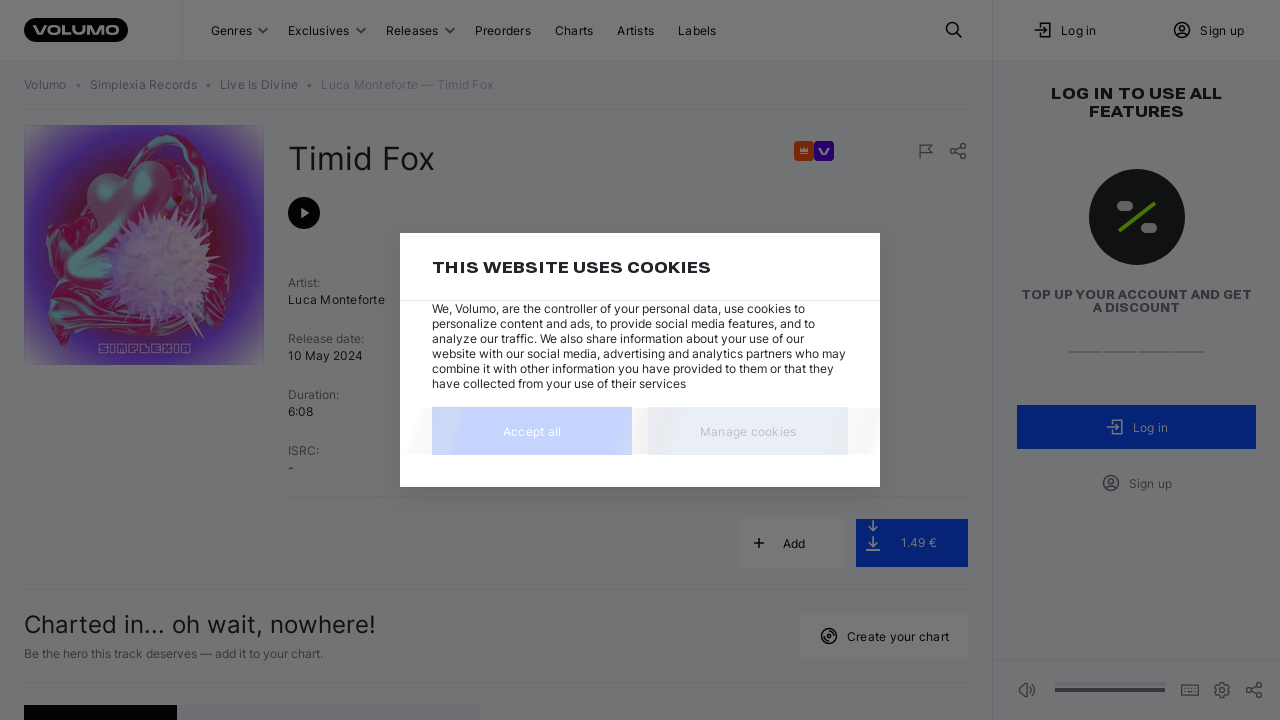

--- FILE ---
content_type: text/html; charset=utf-8
request_url: https://volumo.com/track/1370371-timid-fox
body_size: 28712
content:
<!DOCTYPE html><html class="theming_theme-auto__dOEjp" lang="en"><head><meta charSet="utf-8" data-next-head=""/><meta content="minimum-scale=1, initial-scale=1, width=device-width, maximum-scale=1" name="viewport" data-next-head=""/><meta content="yes" name="mobile-web-app-capable" data-next-head=""/><meta content="yes" name="apple-mobile-web-app-capable" data-next-head=""/><meta content="translucent-black" name="apple-mobile-web-app-status-bar-style" data-next-head=""/><meta content="Volumo" name="apple-mobile-web-app-title" data-next-head=""/><meta content="#002588" name="theme-color" data-next-head=""/><title data-next-head="">Luca Monteforte - Timid Fox by Simplexia Records at Volumo</title><meta content="Luca Monteforte - Timid Fox by Simplexia Records · Price: 1.49 € · Unlimited Re-download · LIVEISDIVINE00 ·  Breaks / Breakbeat · 135 · A♭ minor · Released 10 May 2024 · MP3, WAV, AIFF &amp; FLAC" name="description" data-next-head=""/><meta content="&quot;Luca Monteforte — Timid Fox&quot;" name="og:title" data-next-head=""/><meta content="💛Life is Divine, in a Various Artist compilation that brings together in one place the music of the artists that make up the label&#x27;s family 💑 and that for different reasons, life has brought us together to do something incredible that we love.

Finally the day has arrived, we present to you from Simplexia Records and on behalf of the 36 artists involved 🤼‍♀️
    
                 WARNING:
(っ◔◡◔)っ CONTAINS TRACES OF..
Breaks, House, Dub Techno, Minimal House, Progressive, Ghetto House, Acid House, French Touch, D&amp;B and many more.. 🧨

A compilation of 32 tracks all equally incredible and that will make you navigate through a myriad of styles within electronica.
" name="og:description" data-next-head=""/><meta content="/img/size/1400x0/b1f523bb-1196-4726-965a-aca3cd165b71.jpg" name="og:image" data-next-head=""/><meta content="music.song" name="og:type" data-next-head=""/><meta content="https://volumo.com/track/1370371-timid-fox" name="og:url" data-next-head=""/><link href="https://volumo.com/track/1370371-timid-fox" hrefLang="en" rel="canonical" data-next-head=""/><link href="https://volumo.com/de/track/1370371-timid-fox" hrefLang="de" rel="alternate" data-next-head=""/><link href="https://volumo.com/es/track/1370371-timid-fox" hrefLang="es" rel="alternate" data-next-head=""/><link href="https://volumo.com/nl/track/1370371-timid-fox" hrefLang="nl" rel="alternate" data-next-head=""/><link href="https://volumo.com/fr/track/1370371-timid-fox" hrefLang="fr" rel="alternate" data-next-head=""/><link href="https://volumo.com/it/track/1370371-timid-fox" hrefLang="it" rel="alternate" data-next-head=""/><link href="https://volumo.com/track/1370371-timid-fox" hrefLang="x-default" rel="alternate" data-next-head=""/><script type="application/ld+json">[{"@context":"https://schema.org/","@type":"BreadcrumbList","itemListElement":[{"@type":"ListItem","position":1,"item":{"@id":"/","name":"Volumo"}},{"@type":"ListItem","position":2,"item":{"@id":"/label/365532-simplexia-records","name":"Simplexia Records","@type":"Organization"}},{"@type":"ListItem","position":3,"item":{"@id":"/album/249022-live-is-divine","name":"Live Is Divine","image":"/img/size/1400x0/b1f523bb-1196-4726-965a-aca3cd165b71.jpg"}},{"@type":"ListItem","position":4,"item":{"@id":"/track/1370371-timid-fox","name":"Luca Monteforte — Timid Fox"}}]},{"@context":{"@vocab":"https://schema.org/","volumo":"https://volumo.com/schema/"},"@type":["MusicRecording","Product"],"@id":"https://volumo.com/track/1370371-timid-fox","volumo:trackId":1370371,"byArtist":[{"@type":"MusicGroup","name":"Luca Monteforte","url":"https://volumo.com/artist/387013-luca-monteforte"}],"duration":"PT6M8S","genre":"Breaks / Breakbeat","image":"/img/size/0x0/b1f523bb-1196-4726-965a-aca3cd165b71.webp","inAlbum":{"@type":"MusicAlbum","dateCreated":"2024-05-09T21:00:00Z","image":"/img/size/0x0/b1f523bb-1196-4726-965a-aca3cd165b71.webp","name":"Live Is Divine"},"isrcCode":null,"name":"Luca Monteforte — Timid Fox","url":"https://volumo.com/track/1370371-timid-fox","recordingOf":{"@type":"MusicComposition","name":"Timid Fox"},"offers":{"@type":"Offer","url":"https://volumo.com/track/1370371-timid-fox","priceCurrency":"EUR","price":1.49,"priceValidUntil":"2027-12-31","availability":"http://schema.org/OnlineOnly"},"additionalProperty":[{"@type":"PropertyValue","name":"track_id","value":1370371},{"@type":"PropertyValue","name":"license_name","value":"all_rights_reserved"}]}]</script><meta content="light dark" name="color-scheme"/><link as="font" crossorigin="" fetchPriority="high" href="/static/fonts/Inter/Inter-Regular.woff2" rel="preload" type="font/woff2"/><link as="font" crossorigin="" fetchPriority="high" href="/static/fonts/Inter/Inter-Bold.woff2" rel="preload" type="font/woff2"/><link as="font" crossorigin="" fetchPriority="high" href="/static/fonts/RobotoFlex/RobotoFlex.woff2" rel="preload" type="font/woff2"/><link href="/static/favicon/favicon.svg" rel="icon" sizes="any" type="image/svg+xml"/><link href="/static/favicon/favicon-32x32.png" rel="icon" sizes="32x32" type="image/png"/><link href="/static/favicon/favicon-16x16.png" rel="icon" sizes="16x16" type="image/png"/><link href="/static/favicon/apple-touch-icon.png" rel="apple-touch-icon"/><link crossorigin="use-credentials" href="/manifest.json" rel="manifest"/><style>
            body {
              margin: 0;
              font-display: swap;
              font-size: 12px;
            }
            html,
            body,
            div#__next {
              height: 100%;
            }
          </style><link rel="preload" href="/_next/static/css/a0c52b077159dabc.css" as="style"/><link rel="stylesheet" href="/_next/static/css/a0c52b077159dabc.css" data-n-g=""/><link rel="preload" href="/_next/static/css/e0dc7dee7680e491.css" as="style"/><link rel="stylesheet" href="/_next/static/css/e0dc7dee7680e491.css" data-n-p=""/><link rel="preload" href="/_next/static/css/ae17c3bdcaf308fd.css" as="style"/><link rel="stylesheet" href="/_next/static/css/ae17c3bdcaf308fd.css" data-n-p=""/><link rel="preload" href="/_next/static/css/2870cdd7b1011fb4.css" as="style"/><link rel="stylesheet" href="/_next/static/css/2870cdd7b1011fb4.css" data-n-p=""/><link rel="preload" href="/_next/static/css/33cd03cf2ce44626.css" as="style"/><link rel="stylesheet" href="/_next/static/css/33cd03cf2ce44626.css" data-n-p=""/><link rel="preload" href="/_next/static/css/70521543d9e0aece.css" as="style"/><link rel="stylesheet" href="/_next/static/css/70521543d9e0aece.css" data-n-p=""/><noscript data-n-css=""></noscript><script defer="" nomodule="" src="/_next/static/chunks/polyfills-42372ed130431b0a.js"></script><script src="/_next/static/chunks/webpack-478ebe98fb738393.js" defer=""></script><script src="/_next/static/chunks/framework-45ace66b66ae6265.js" defer=""></script><script src="/_next/static/chunks/main-afaa9e0b27f805a9.js" defer=""></script><script src="/_next/static/chunks/pages/_app-78c73a890de7299f.js" defer=""></script><script src="/_next/static/chunks/2925-25c2bbae1b0d4e26.js" defer=""></script><script src="/_next/static/chunks/8928-c0dd50a6c9e9ff26.js" defer=""></script><script src="/_next/static/chunks/2357-f12028d89cda58cd.js" defer=""></script><script src="/_next/static/chunks/5212-b45477c08919c35f.js" defer=""></script><script src="/_next/static/chunks/6023-07bd3194e09a6fa1.js" defer=""></script><script src="/_next/static/chunks/8469-20a212a19e87d6e3.js" defer=""></script><script src="/_next/static/chunks/9555-a3279a76a06e8698.js" defer=""></script><script src="/_next/static/chunks/2735-d5b9a1cae463ffc2.js" defer=""></script><script src="/_next/static/chunks/4261-76c3abea6b4019be.js" defer=""></script><script src="/_next/static/chunks/7703-186be683134494bd.js" defer=""></script><script src="/_next/static/chunks/5885-5c0cca170aa5d151.js" defer=""></script><script src="/_next/static/chunks/6141-5b668bc82e84a3b3.js" defer=""></script><script src="/_next/static/chunks/8866-6cbc8f72e65e661a.js" defer=""></script><script src="/_next/static/chunks/7102-8d5118ee8fb4d575.js" defer=""></script><script src="/_next/static/chunks/1097-67771974c0e7f163.js" defer=""></script><script src="/_next/static/chunks/6983-76940db56f97813d.js" defer=""></script><script src="/_next/static/chunks/8604-05eb98ac33bafde4.js" defer=""></script><script src="/_next/static/chunks/3401-7c9c9ec90ca7ce2f.js" defer=""></script><script src="/_next/static/chunks/2186-ae8ab97e0adeeecc.js" defer=""></script><script src="/_next/static/chunks/9790-27b727ce435301df.js" defer=""></script><script src="/_next/static/chunks/pages/track/%5BtrackId%5D-b269575fdc69969b.js" defer=""></script><script src="/_next/static/jAYhMaozCl_ACPIpcVEK9/_buildManifest.js" defer=""></script><script src="/_next/static/jAYhMaozCl_ACPIpcVEK9/_ssgManifest.js" defer=""></script></head><body class=""><div id="__next"><noscript><iframe height="0" width="0" src="https://www.googletagmanager.com/ns.html?id=GTM-M4LBZB9" style="display: none; visibility: hidden"></iframe></noscript><div class="NeatScroller_root__Cho86"><div class="NeatScroller_scroller__sEix7 NeatScroller_hideBuiltinScroll__7i377" id="scroll-root"><div class="_app_themeProvider__pnrJs theming_theme-auto__dOEjp ThemeProvider_themeRoot__YpVRU"><div class="BaseLayoutWrapper_root__r1nyI BaseLayoutWrapper_desktop__bkD1j"><header class="Header_root__hagAA"><div class="Grid_root__l35fu DesktopHeader_root__m4DC_ Header_container__Aasa1" style="display:grid;grid-template-columns:auto minmax(0, 1fr) minmax(0, 288px)"><div class="DesktopHeader_logoWrapper__wC7ak"><div class="Logo_root__PpNTN DesktopHeader_logo__sMGQc"><a class="ButtonBase_root__RVEXd Logo_logo__WPO7q" title="Volumo home page" href="/"><svg xmlns="http://www.w3.org/2000/svg" width="104" height="24" viewBox="0 0 104 24"><path fill="currentColor" d="M92 0c6.627 0 12 5.373 12 12s-5.373 12-12 12H12C5.373 24 0 18.627 0 12S5.373 0 12 0zm-3.237 7.054-.251-.003h-.466l-.632.014-.857.029-.289.011a4.8 4.8 0 0 0-4.592 4.577l-.005.22v.197a4.8 4.8 0 0 0 4.379 4.782l.218.014.823.03.826.021.251.003h.466l.632-.014.857-.029.289-.011a4.8 4.8 0 0 0 4.592-4.577l.005-.22v-.197a4.8 4.8 0 0 0-4.379-4.782l-.218-.014-.823-.03zm-58.294 0-.251-.003h-.466l-.632.014-.857.029-.288.011a4.8 4.8 0 0 0-4.593 4.577l-.004.22v.197c0 2.5 1.913 4.568 4.378 4.782l.219.014.822.03.826.021.251.003h.466l.632-.014.857-.029.289-.011a4.8 4.8 0 0 0 4.592-4.577l.005-.22v-.197c0-2.5-1.914-4.568-4.378-4.782l-.22-.014-.822-.03zm20.782.296h-2.997v3.226c0 1.569.25 2.581.72 3.461s1.16 1.571 2.04 2.042c.82.439 1.756.687 3.151.718l.307.003h.9c1.568 0 2.58-.25 3.459-.721a4.9 4.9 0 0 0 2.04-2.042c.438-.82.685-1.758.716-3.155l.004-.306V7.35h-2.997l-.001 3.341c-.011.733-.163 1.354-.44 1.87-.287.539-.709.96-1.246 1.248-.47.252-1.026.4-1.674.434l-.283.007h-.144c-.732-.012-1.352-.164-1.869-.44a3 3 0 0 1-1.246-1.248c-.251-.47-.4-1.027-.433-1.676l-.007-.283zm-39.327 0H8.692l4.788 9.33h5.027l4.788-9.33h-3.232l-4.07 7.93zm55.712 0h-4.547v9.3h2.848v-6.314l3.255 6.344h5.028l3.256-6.344v6.314h2.847v-9.3h-4.547l-4.07 7.93zm-26.575 0h-2.998v9.3h9.291v-2.4h-6.293zm47.28 1.95q.497 0 1.049.045l.373.035.19.022a2.55 2.55 0 0 1 2.198 2.305l.01.17-.002.286-.002.05a2.55 2.55 0 0 1-2.362 2.431q-.777.056-1.455.056-.402 0-.839-.02l-.666-.04a2.55 2.55 0 0 1-2.305-2.31l-.01-.167-.001-.202.003-.135a2.55 2.55 0 0 1 2.256-2.43A14 14 0 0 1 88.34 9.3zm-58.295 0q.499 0 1.05.045l.373.035.19.022a2.55 2.55 0 0 1 2.198 2.305l.01.17-.002.286-.001.05a2.55 2.55 0 0 1-2.363 2.431q-.776.056-1.455.056-.403 0-.838-.02l-.667-.04a2.55 2.55 0 0 1-2.304-2.31l-.01-.167-.002-.202.003-.135a2.55 2.55 0 0 1 2.256-2.43 14 14 0 0 1 1.562-.096"></path></svg></a></div></div><div class="Grid_root__l35fu DesktopHeader_navList__m2EYe" style="display:grid;grid-template-columns:1fr auto;justify-content:center"><div class="DesktopHeader_menuWrapper__M65KF"><button class="ButtonBase_root__RVEXd HeaderButton_root__W9URL DesktopHeader_headerButton__avSN5" type="button">Genres<div class="StandardSelectPostfix_root__cAzUz HeaderButtonWithGenres_selectPostfix__8W0Ak"><svg xmlns="http://www.w3.org/2000/svg" width="10" height="8" viewBox="0 0 10 5" aria-label="Open" class="StandardSelectPostfix_icon__ZShGD"><path fill="currentColor" d="M.5.5A1 1 0 0 1 1.8.4l.1.1L5 3.6 8.1.5A1 1 0 0 1 9.4.4l.1.1a1 1 0 0 1 .1 1.3l-.1.1-3.8 3.8a1 1 0 0 1-1.3.1l-.1-.1L.5 1.9A1 1 0 0 1 .5.5"></path></svg></div></button><button class="ButtonBase_root__RVEXd HeaderButton_root__W9URL DesktopHeader_headerButton__avSN5" type="button">Exclusives<div class="StandardSelectPostfix_root__cAzUz HeaderButtonWithSubItems_selectPostfix__M_j8l"><svg xmlns="http://www.w3.org/2000/svg" width="10" height="8" viewBox="0 0 10 5" aria-label="Open" class="StandardSelectPostfix_icon__ZShGD"><path fill="currentColor" d="M.5.5A1 1 0 0 1 1.8.4l.1.1L5 3.6 8.1.5A1 1 0 0 1 9.4.4l.1.1a1 1 0 0 1 .1 1.3l-.1.1-3.8 3.8a1 1 0 0 1-1.3.1l-.1-.1L.5 1.9A1 1 0 0 1 .5.5"></path></svg></div></button><button class="ButtonBase_root__RVEXd HeaderButton_root__W9URL DesktopHeader_headerButton__avSN5" type="button">Releases<div class="StandardSelectPostfix_root__cAzUz HeaderButtonWithGenres_selectPostfix__8W0Ak"><svg xmlns="http://www.w3.org/2000/svg" width="10" height="8" viewBox="0 0 10 5" aria-label="Open" class="StandardSelectPostfix_icon__ZShGD"><path fill="currentColor" d="M.5.5A1 1 0 0 1 1.8.4l.1.1L5 3.6 8.1.5A1 1 0 0 1 9.4.4l.1.1a1 1 0 0 1 .1 1.3l-.1.1-3.8 3.8a1 1 0 0 1-1.3.1l-.1-.1L.5 1.9A1 1 0 0 1 .5.5"></path></svg></div></button><a class="ButtonBase_root__RVEXd HeaderButton_root__W9URL DesktopHeader_headerButton__avSN5" title="Preorders" href="/preorders">Preorders</a><a class="ButtonBase_root__RVEXd HeaderButton_root__W9URL DesktopHeader_headerButton__avSN5" title="Charts" href="/charts">Charts</a><a class="ButtonBase_root__RVEXd HeaderButton_root__W9URL DesktopHeader_headerButton__avSN5" title="Artists" href="/artists">Artists</a><a class="ButtonBase_root__RVEXd HeaderButton_root__W9URL DesktopHeader_headerButton__avSN5" title="Labels" href="/labels">Labels</a></div><button class="ButtonBase_root__RVEXd HeaderButton_root__W9URL" title="Search" type="button"><svg xmlns="http://www.w3.org/2000/svg" width="20" height="20" fill="none" viewBox="0 0 20 20"><path fill="transparent" stroke="currentColor" stroke-linecap="round" stroke-linejoin="round" stroke-width="1.5" d="M8.333 14.167a5.833 5.833 0 1 0 0-11.667 5.833 5.833 0 0 0 0 11.667"></path><path fill="transparent" stroke="currentColor" stroke-linejoin="round" stroke-width="1.5" d="m17.5 17.5-5-5"></path></svg></button></div><div class="Grid_root__l35fu DesktopHeader_userBlock__LLNJi" style="display:grid"><div class="Grid_root__l35fu" style="display:grid;grid-template-columns:1fr 1fr"><button class="ButtonBase_root__RVEXd HeaderButton_root__W9URL DesktopHeader_headerButton__avSN5" type="button"><svg xmlns="http://www.w3.org/2000/svg" width="20" height="20" fill="none" viewBox="0 0 20 20"><path fill="transparent" stroke="currentColor" stroke-linecap="square" stroke-width="1.5" d="M7.5 6.667V3.334h9.167v13.333H7.5v-3.334M2.5 10h10.833m0 0-2.5-2.5m2.5 2.5-2.5 2.5"></path></svg><div style="margin-right:0.5rem"></div>Log in</button><button class="ButtonBase_root__RVEXd HeaderButton_root__W9URL DesktopHeader_headerButton__avSN5" type="button" data-test-id="create_account"><svg xmlns="http://www.w3.org/2000/svg" width="20" height="20" fill="none" viewBox="0 0 20 20"><path fill="transparent" stroke="currentColor" stroke-width="1.5" d="M2.5 10a7.5 7.5 0 1 0 15 0 7.5 7.5 0 0 0-15 0z"></path><path fill="transparent" stroke="currentColor" stroke-width="1.5" d="M7.5 8.334a2.5 2.5 0 1 0 5 0 2.5 2.5 0 0 0-5 0zm-2.36 7.374a3.33 3.33 0 0 1 3.194-2.374h3.333a3.33 3.33 0 0 1 3.195 2.38"></path></svg><div style="margin-right:0.5rem"></div>Sign up</button></div></div></div></header><div class="BaseLayout_content__q_OaJ"><div class="BaseLayout_container__DVybE"><div class="Grid_root__l35fu ContentLayout_root__eSdny ContentLayout_showRightSidebar__zpCi9" style="display:grid;column-gap:24px"><main class="ContentLayout_main__ygLhy ContentLayout_noLeftSidebar__3FKMF ContentLayout_extraBottomSpace__DnaqP"><div class="Grid_root__l35fu" style="display:grid"><nav class="Breadcrumbs_nav__ewrwl AppBreadcrumbs_root__tkjnc"><ol class="Breadcrumbs_list__LSyGI"><li><a class="ButtonBase_root__RVEXd Breadcrumb_item__IVFJv" href="/"><span class="TextBlock_root__cfWVx TextBlock_body2__X4PxF">Volumo</span></a></li> <span aria-hidden="true" class="Breadcrumbs_bullet__eR8WN jsx_bullet__cjGxh">•</span> <li><a class="ButtonBase_root__RVEXd Breadcrumb_item__IVFJv notranslate" href="/label/365532-simplexia-records"><span class="TextBlock_root__cfWVx TextBlock_body2__X4PxF">Simplexia Records</span></a></li> <span aria-hidden="true" class="Breadcrumbs_bullet__eR8WN jsx_bullet__cjGxh">•</span> <li><a class="ButtonBase_root__RVEXd Breadcrumb_item__IVFJv notranslate" href="/album/249022-live-is-divine"><span class="TextBlock_root__cfWVx TextBlock_body2__X4PxF">Live Is Divine</span></a></li> <span aria-hidden="true" class="Breadcrumbs_bullet__eR8WN jsx_bullet__cjGxh">•</span> <li><div aria-disabled="true" class="ButtonBase_root__RVEXd Breadcrumb_item__IVFJv notranslate"><span class="TextBlock_root__cfWVx TextBlock_body2__X4PxF">Luca Monteforte — Timid Fox</span></div></li></ol></nav><div class="Divider_divider--zero__6hUJM" role="separator"><br/></div></div><div style="margin-top:1rem"></div><div class="TrackHeader_root__j5rP_"><div class="Grid_root__l35fu TrackHeader_topBlock__1KcDs" style="align-items:flex-start;display:grid;grid-template-columns:auto 1fr;column-gap:24px;row-gap:16px"><div class="Image_root__jB0CE Image_outline__SvBBJ EntityImage_image__BZZDy EntityImage_clickable__wqmHM" style="min-height:240px;height:240px;min-width:240px;width:240px"><picture><source srcSet="/img/size/240x0/b1f523bb-1196-4726-965a-aca3cd165b71.webp, /img/size/360x0/b1f523bb-1196-4726-965a-aca3cd165b71.webp 1.5x, /img/size/480x0/b1f523bb-1196-4726-965a-aca3cd165b71.webp 2x" type="image/webp"/><img alt="Timid Fox" class="Image_image__3DNok" srcSet="/img/size/240x0/b1f523bb-1196-4726-965a-aca3cd165b71.jpg, /img/size/360x0/b1f523bb-1196-4726-965a-aca3cd165b71.jpg 1.5x, /img/size/480x0/b1f523bb-1196-4726-965a-aca3cd165b71.jpg 2x" style="height:240px;width:240px"/></picture></div><div><div data-container-id="track-1370371-page/detailed" data-first-instance-id="track-1370371-page/detailed/~track-1370371"><div style="margin-top:1rem"></div><div class="Grid_root__l35fu TrackPlayerLite_root__wzS1S TrackHeader_player__x0nbo" style="display:grid" data-instance-id="track-1370371-page/detailed/~track-1370371"><div class="Grid_root__l35fu TrackPlayerLite_trackHeader__nkRUy" style="align-items:center;display:grid;justify-items:center;column-gap:16px"><div class="Grid_root__l35fu" style="align-items:flex-start;display:grid;grid-auto-columns:auto;grid-auto-flow:column;grid-template-columns:1fr 0.35fr;column-gap:8px"><h1 class="TextBlock_root__cfWVx TextBlock_h1__VgFsA TrackHeader_title__ynyzE notranslate"><span>Timid Fox</span></h1><div class="Grid_root__l35fu" style="align-content:space-between;display:grid;grid-auto-columns:auto;grid-auto-flow:column;grid-template-columns:1fr"><div class="Bookmarks_root__wPHb2"><div class="Bookmark_root__W0JHL" style="background:#ff5714" title="Featured"><svg xmlns="http://www.w3.org/2000/svg" width="16" height="16" viewBox="0 0 16 16"><path fill="currentColor" d="M12 11H4v-1h8zM12 9H4V4l2 3 2-3 2 3 2-3z"></path></svg><div class="Bookmark_titleContainer__UktJz" style="background:#ff5714"><div class="Bookmark_title__PJIBL">Featured</div></div></div><div class="Bookmark_root__W0JHL" style="background:#5800eb" title="Volumo Direct"><svg xmlns="http://www.w3.org/2000/svg" width="16" height="16" fill="none" viewBox="0 0 16 16"><path fill="currentColor" d="M2 5h2.604l3.17 5.6.212.44h.028l.212-.44 3.17-5.6H14l-3.906 7H5.906z"></path></svg><div class="Bookmark_titleContainer__UktJz" style="background:#5800eb"><div class="Bookmark_title__PJIBL">Volumo Direct</div></div></div></div><div class="Grid_root__l35fu" style="display:grid;grid-auto-columns:auto;grid-auto-flow:column;column-gap:12px"><button class="ButtonBase_root__RVEXd ContextButton_root__mT50A ContextButton_root--spacing-minimal__Tdw_t ContextButton_root--minimal__l3GGw" title="Report track" type="button"><svg xmlns="http://www.w3.org/2000/svg" width="20" height="20" fill="none" viewBox="0 0 24 24" class="ContextButton_icon__OhdNN" style="width:20px;height:20px"><path fill="transparent" stroke="currentColor" stroke-width="1.5" d="M5 14h14l-4-4.5L19 5H5v16"></path></svg></button><button class="ButtonBase_root__RVEXd ContextButton_root__mT50A ContextButton_root--spacing-minimal__Tdw_t ContextButton_root--minimal__l3GGw" title="Share track" type="button"><svg xmlns="http://www.w3.org/2000/svg" width="20" height="20" fill="none" viewBox="0 0 24 24" class="ContextButton_icon__OhdNN" style="width:20px;height:20px"><path fill="transparent" stroke="currentColor" stroke-linecap="round" stroke-linejoin="round" stroke-width="1.5" d="M6 15a3 3 0 1 0 0-6 3 3 0 0 0 0 6M18 9a3 3 0 1 0 0-6 3 3 0 0 0 0 6M18 21a3 3 0 1 0 0-6 3 3 0 0 0 0 6M8.7 10.7l6.6-3.4M8.7 13.3l6.6 3.4"></path></svg></button></div></div></div><div class="Grid_root__l35fu" style="align-items:center;display:grid;grid-template-columns:auto 1fr;column-gap:24px"><div class="Grid_root__l35fu" style="display:grid;grid-template-columns:1fr;column-gap:12px"><button class="ButtonBase_root__RVEXd PlayButtonLite_root___ZrdZ" title="Play &quot;Luca Monteforte — Timid Fox&quot;" type="button"><svg xmlns="http://www.w3.org/2000/svg" width="16" height="16" fill="none" viewBox="0 0 16 16"><path fill="currentColor" d="m5.334 2.667 8 5.333-8 5.333z"></path></svg></button></div><div class="Grid_root__l35fu" style="display:grid"><div style="margin-top:0.75rem"></div><div class="Waveform_root__pZUtu TrackWaveform_root__ZPsi5"><canvas class="Waveform_canvas__bRvP0"></canvas><canvas class="Waveform_canvas__bRvP0"></canvas><canvas class="Waveform_canvas__bRvP0"></canvas><canvas class="Waveform_canvas__bRvP0"></canvas></div></div></div></div><div style="margin-top:0.125rem"></div></div><div style="margin-top:1.5rem"></div><div class="Grid_root__l35fu" style="align-items:flex-start;display:grid;grid-template-columns:repeat(3, 1fr);column-gap:8px;row-gap:24px"><div class="Grid_root__l35fu" style="align-items:flex-start;display:grid;row-gap:2px;width:unset"><span class="Property_label__acCpl">Artist<!-- -->:</span><span class="Property_value__CaDzH notranslate"><div><a class="ButtonBase_root__RVEXd ButtonBase_inline__8_qrn notranslate" href="/artist/387013-luca-monteforte">Luca Monteforte</a></div></span></div><div class="Grid_root__l35fu" style="align-items:flex-start;display:grid;row-gap:2px;width:unset"><span class="Property_label__acCpl">Album<!-- -->:</span><span class="Property_value__CaDzH notranslate"><a class="ButtonBase_root__RVEXd" href="/album/249022-live-is-divine">Live Is Divine</a></span></div><div class="Grid_root__l35fu" style="align-items:flex-start;display:grid;row-gap:2px;width:unset"><span class="Property_label__acCpl">Label<!-- -->:</span><span class="Property_value__CaDzH notranslate"><a class="ButtonBase_root__RVEXd ButtonBase_inline__8_qrn notranslate" href="/label/365532-simplexia-records">Simplexia Records</a></span></div><div class="Grid_root__l35fu" style="align-items:flex-start;display:grid;row-gap:2px;width:unset"><span class="Property_label__acCpl">Release date<!-- -->:</span><span class="Property_value__CaDzH notranslate">10 May 2024</span></div><div class="Grid_root__l35fu" style="align-items:flex-start;display:grid;row-gap:2px;width:unset"><span class="Property_label__acCpl">Catalog<!-- -->:</span><span class="Property_value__CaDzH notranslate">LIVEISDIVINE00</span></div><div class="Grid_root__l35fu" style="align-items:flex-start;display:grid;row-gap:2px;width:unset"><span class="Property_label__acCpl">Genre<!-- -->:</span><span class="Property_value__CaDzH notranslate"><a class="ButtonBase_root__RVEXd" href="/breaks-breakbeat">Breaks / Breakbeat</a></span></div><div class="Grid_root__l35fu" style="align-items:flex-start;display:grid;row-gap:2px;width:unset"><span class="Property_label__acCpl">Duration<!-- -->:</span><span class="Property_value__CaDzH notranslate">6:08</span></div><div class="Grid_root__l35fu" style="align-items:flex-start;display:grid;row-gap:2px;width:unset"><span class="Property_label__acCpl">Tempo<!-- -->:</span><span class="Property_value__CaDzH notranslate">135 BPM</span></div><div class="Grid_root__l35fu" style="align-items:flex-start;display:grid;row-gap:2px;width:unset"><span class="Property_label__acCpl">Key<!-- -->:</span><span class="Property_value__CaDzH notranslate"><span data-test-id="keysign">A♭ minor</span></span></div><div class="Grid_root__l35fu" style="align-items:flex-start;display:grid;row-gap:2px;width:unset"><span class="Property_label__acCpl">ISRC<!-- -->:</span><span class="Property_value__CaDzH notranslate">-</span></div></div><div class="Divider_divider--medium__6p4Rz" role="separator"><br/></div></div></div></div><div class="Grid_root__l35fu Actions_root__SXucc" style="align-items:center;display:grid;grid-auto-columns:auto;grid-auto-flow:column;grid-template-columns:1fr;column-gap:12px;row-gap:8px"><div></div><button class="ButtonBase_root__RVEXd Button_commercial__BMnyE Button_commercial--square__horph Button_commercial--small__c_4z7 Button_commercial--muted__9gafD AddToPlaylistAction_root__3f8xZ Actions_button__pSbRY ListActionButton_root--normal__eBjEk ListActionButton_commercial__0eMeH" title="Add" type="button"><div class="Grid_root__l35fu" style="align-items:center;display:grid;grid-auto-columns:auto;grid-auto-flow:column;grid-template-columns:auto 1fr;justify-items:center"><svg xmlns="http://www.w3.org/2000/svg" width="20" height="20" fill="none" viewBox="0 0 24 24" class="AddToPlaylistAction_leftIcon__BC7St"><path fill="currentColor" fill-rule="evenodd" d="M13 7a1 1 0 1 0-2 0v4H7a1 1 0 1 0 0 2h4v4a1 1 0 1 0 2 0v-4h4a1 1 0 1 0 0-2h-4z" clip-rule="evenodd"></path></svg><span class="ellipsis_singleline__nMGGo">Add</span><span class="AddToPlaylistAction_rightPlaceholder___2nuc"></span></div></button><div class="Grid_root__l35fu CheckoutButton_root__3_Vjf CheckoutButton_root--compact__cqXvr CtaButton_button__hbBQy Actions_button__pSbRY Actions_ctaButton__tZcVF" style="display:grid;grid-auto-columns:auto;grid-auto-flow:column;grid-template-columns:1fr auto" tabindex="0" title="Buy now"><button class="ButtonBase_root__RVEXd Button_ordinary__uTZ0I Button_ordinary--square__hTQcB Button_ordinary--small__z6LE6 CheckoutButton_buyButton__95hzt" type="button"><div class="Grid_root__l35fu" style="align-items:center;display:grid;grid-auto-columns:minmax(0px, max-content);grid-auto-flow:column;grid-template-columns:auto 1fr auto;justify-items:normal;column-gap:6px"><div class="CheckoutButton_iconContainer__S_Gtc"><svg xmlns="http://www.w3.org/2000/svg" width="16" height="16" fill="none" viewBox="5.08 2.25 9.584 11.5" class="CheckoutButton_iconSlideIn__RYjLw"><path fill="transparent" stroke="currentColor" stroke-width="1.5" d="M14.168 8.333 10.001 12.5 5.835 8.333M10 2.5v10"></path></svg><svg xmlns="http://www.w3.org/2000/svg" width="16" height="16" fill="none" viewBox="5.08 2.25 9.584 11.5" class="CheckoutButton_iconSlideOut__PVWXM"><path fill="transparent" stroke="currentColor" stroke-width="1.5" d="M14.168 8.333 10.001 12.5 5.835 8.333M10 2.5v10"></path></svg></div><span class="TextBlock_root__cfWVx TextBlock_body1___ZP6f notranslate price">1.49 €</span></div></button></div></div><div class="Divider_divider--medium__6p4Rz" role="separator"><br/></div></div><div><div class="Grid_root__l35fu" style="align-items:center;display:grid;grid-template-columns:1fr auto;column-gap:24px;row-gap:24px"><div><div class="TextBlock_root__cfWVx TextBlock_h2__bFcli NoChartsBanner_primaryText__he3J1">Charted in... oh wait, nowhere!</div><div style="margin-top:0.5rem"></div><div class="TextBlock_root__cfWVx TextBlock_body3__ljTAg NoChartsBanner_secondaryText__jrGma">Be the hero this track deserves — add it to your chart.</div></div><button class="ButtonBase_root__RVEXd Button_ordinary__uTZ0I Button_ordinary--square__hTQcB Button_ordinary--muted__6elnS NoChartsBanner_button__Spd77" type="button"><div class="Grid_root__l35fu" style="align-items:center;display:grid;grid-template-columns:auto 1fr;justify-items:flex-start;column-gap:8px;width:unset"><svg xmlns="http://www.w3.org/2000/svg" width="20" height="20" fill="none" viewBox="0 0 20 20" class="IconButton_icon__JSbTK"><path fill="transparent" stroke="currentColor" stroke-width="1.5" d="M10 17.5a7.5 7.5 0 1 0 0-15 7.5 7.5 0 0 0 0 15Z"></path><path fill="transparent" stroke="currentColor" stroke-width="1.5" d="M10 11.667a1.667 1.667 0 1 0 0-3.334 1.667 1.667 0 0 0 0 3.334ZM15 10a5 5 0 0 0-5-5m0 10a5 5 0 0 1-5-5"></path></svg>Create your chart</div></button></div><div class="Divider_divider--medium__6p4Rz" role="separator"><br/></div></div><div class="TabSwitch_root__jb5uS TabSwitch_root--standard__AtqNH TabSwitch_nowrap__wfbV_ TrackPageComponent_tabs__s_djQ" role="tablist" style="justify-content:flex-start"><div class="ButtonBase_root__RVEXd TabSwitchButton_root__6aTbr TabSwitchButton_root--standard__jN4Y1" id="related-tracks-tab" role="tab" tabindex="0" aria-selected="true" data-test-id="related-tracks"><svg xmlns="http://www.w3.org/2000/svg" width="20" height="20" fill="none" viewBox="0 0 20 20"><path fill="transparent" stroke="currentColor" stroke-linecap="square" stroke-linejoin="round" stroke-width="1.5" d="M10.833 4.167H17.5M10.833 7.5H15m-4.167 5H17.5m-6.667 3.333H15"></path><path fill="transparent" stroke="currentColor" stroke-linecap="square" stroke-width="1.5" d="M7.5 3.333h-5v5h5zm0 8.334h-5v5h5z"></path></svg><h2 class="TabSwitchButton_title__iIU0Z">Related tracks</h2></div><button class="ButtonBase_root__RVEXd TabSwitchButton_root__6aTbr TabSwitchButton_root--standard__jN4Y1" id="related-artists-tab" role="tab" type="button" data-test-id="related-artists"><svg xmlns="http://www.w3.org/2000/svg" width="20" height="20" fill="none" viewBox="0 0 20 20"><path fill="transparent" stroke="currentColor" stroke-linecap="square" stroke-width="1.5" d="M4.166 6.667a3.333 3.333 0 1 0 6.667 0 3.333 3.333 0 0 0-6.667 0Z"></path><path fill="transparent" stroke="currentColor" stroke-width="1.5" d="M2.5 16.667a3.333 3.333 0 0 1 3.333-3.334h3.334a3.333 3.333 0 0 1 3.333 3.334M17.5 16.667a3.333 3.333 0 0 0-3.334-3.334"></path><path fill="transparent" stroke="currentColor" stroke-linejoin="round" stroke-width="1.5" d="M13.334 3.442a3.334 3.334 0 0 1 0 6.458"></path></svg><span class="TabSwitchButton_title__iIU0Z">Related artists</span></button><button class="ButtonBase_root__RVEXd TabSwitchButton_root__6aTbr TabSwitchButton_root--standard__jN4Y1" id="related-labels-tab" role="tab" type="button" data-test-id="related-labels"><svg xmlns="http://www.w3.org/2000/svg" width="20" height="20" fill="none" viewBox="0 0 20 20"><path fill="transparent" stroke="currentColor" stroke-width="1.5" d="M7.5 10.834a2.5 2.5 0 1 0 5 0 2.5 2.5 0 0 0-5 0z"></path><path fill="transparent" stroke="currentColor" stroke-width="1.5" d="M10 2.5A7.5 7.5 0 1 0 15.59 5H12.5v5.833"></path></svg><span class="TabSwitchButton_title__iIU0Z">Related labels</span></button></div><div style="margin-top:1.5rem"></div><div class="Divider_divider--zero__6hUJM" role="separator"><br/></div><div class="Grid_root__l35fu" style="display:grid"><svg aria-labelledby="track0-aria" role="img" height="48" width="100%"><title id="track0-aria">Loading...</title><rect role="presentation" x="0" y="0" width="100%" height="100%" clip-path="url(#track0-diff)" style="fill:url(#track0-animated-diff)"></rect><defs><clipPath id="track0-diff"><rect height="36" width="36" y="6"></rect><rect height="16" width="320" x="50" y="10"></rect></clipPath><linearGradient id="track0-animated-diff" gradientTransform="translate(-2 0)"><stop offset="0%" stop-color="var(--subpanel__bg-color)" stop-opacity="1"></stop><stop offset="50%" stop-color="var(--panel__bg-color)" stop-opacity="1"></stop><stop offset="100%" stop-color="var(--subpanel__bg-color)" stop-opacity="1"></stop><animateTransform attributeName="gradientTransform" type="translate" values="-2 0; 0 0; 2 0" dur="2s" repeatCount="indefinite"></animateTransform></linearGradient></defs></svg><svg aria-labelledby="track1-aria" role="img" height="48" width="100%"><title id="track1-aria">Loading...</title><rect role="presentation" x="0" y="0" width="100%" height="100%" clip-path="url(#track1-diff)" style="fill:url(#track1-animated-diff)"></rect><defs><clipPath id="track1-diff"><rect height="36" width="36" y="6"></rect><rect height="16" width="334" x="50" y="10"></rect></clipPath><linearGradient id="track1-animated-diff" gradientTransform="translate(-2 0)"><stop offset="0%" stop-color="var(--subpanel__bg-color)" stop-opacity="1"></stop><stop offset="50%" stop-color="var(--panel__bg-color)" stop-opacity="1"></stop><stop offset="100%" stop-color="var(--subpanel__bg-color)" stop-opacity="1"></stop><animateTransform attributeName="gradientTransform" type="translate" values="-2 0; 0 0; 2 0" dur="2s" repeatCount="indefinite"></animateTransform></linearGradient></defs></svg><svg aria-labelledby="track2-aria" role="img" height="48" width="100%"><title id="track2-aria">Loading...</title><rect role="presentation" x="0" y="0" width="100%" height="100%" clip-path="url(#track2-diff)" style="fill:url(#track2-animated-diff)"></rect><defs><clipPath id="track2-diff"><rect height="36" width="36" y="6"></rect><rect height="16" width="425" x="50" y="10"></rect></clipPath><linearGradient id="track2-animated-diff" gradientTransform="translate(-2 0)"><stop offset="0%" stop-color="var(--subpanel__bg-color)" stop-opacity="1"></stop><stop offset="50%" stop-color="var(--panel__bg-color)" stop-opacity="1"></stop><stop offset="100%" stop-color="var(--subpanel__bg-color)" stop-opacity="1"></stop><animateTransform attributeName="gradientTransform" type="translate" values="-2 0; 0 0; 2 0" dur="2s" repeatCount="indefinite"></animateTransform></linearGradient></defs></svg><svg aria-labelledby="track3-aria" role="img" height="48" width="100%"><title id="track3-aria">Loading...</title><rect role="presentation" x="0" y="0" width="100%" height="100%" clip-path="url(#track3-diff)" style="fill:url(#track3-animated-diff)"></rect><defs><clipPath id="track3-diff"><rect height="36" width="36" y="6"></rect><rect height="16" width="350" x="50" y="10"></rect></clipPath><linearGradient id="track3-animated-diff" gradientTransform="translate(-2 0)"><stop offset="0%" stop-color="var(--subpanel__bg-color)" stop-opacity="1"></stop><stop offset="50%" stop-color="var(--panel__bg-color)" stop-opacity="1"></stop><stop offset="100%" stop-color="var(--subpanel__bg-color)" stop-opacity="1"></stop><animateTransform attributeName="gradientTransform" type="translate" values="-2 0; 0 0; 2 0" dur="2s" repeatCount="indefinite"></animateTransform></linearGradient></defs></svg><svg aria-labelledby="track4-aria" role="img" height="48" width="100%"><title id="track4-aria">Loading...</title><rect role="presentation" x="0" y="0" width="100%" height="100%" clip-path="url(#track4-diff)" style="fill:url(#track4-animated-diff)"></rect><defs><clipPath id="track4-diff"><rect height="36" width="36" y="6"></rect><rect height="16" width="311" x="50" y="10"></rect></clipPath><linearGradient id="track4-animated-diff" gradientTransform="translate(-2 0)"><stop offset="0%" stop-color="var(--subpanel__bg-color)" stop-opacity="1"></stop><stop offset="50%" stop-color="var(--panel__bg-color)" stop-opacity="1"></stop><stop offset="100%" stop-color="var(--subpanel__bg-color)" stop-opacity="1"></stop><animateTransform attributeName="gradientTransform" type="translate" values="-2 0; 0 0; 2 0" dur="2s" repeatCount="indefinite"></animateTransform></linearGradient></defs></svg><svg aria-labelledby="track5-aria" role="img" height="48" width="100%"><title id="track5-aria">Loading...</title><rect role="presentation" x="0" y="0" width="100%" height="100%" clip-path="url(#track5-diff)" style="fill:url(#track5-animated-diff)"></rect><defs><clipPath id="track5-diff"><rect height="36" width="36" y="6"></rect><rect height="16" width="403" x="50" y="10"></rect></clipPath><linearGradient id="track5-animated-diff" gradientTransform="translate(-2 0)"><stop offset="0%" stop-color="var(--subpanel__bg-color)" stop-opacity="1"></stop><stop offset="50%" stop-color="var(--panel__bg-color)" stop-opacity="1"></stop><stop offset="100%" stop-color="var(--subpanel__bg-color)" stop-opacity="1"></stop><animateTransform attributeName="gradientTransform" type="translate" values="-2 0; 0 0; 2 0" dur="2s" repeatCount="indefinite"></animateTransform></linearGradient></defs></svg><svg aria-labelledby="track6-aria" role="img" height="48" width="100%"><title id="track6-aria">Loading...</title><rect role="presentation" x="0" y="0" width="100%" height="100%" clip-path="url(#track6-diff)" style="fill:url(#track6-animated-diff)"></rect><defs><clipPath id="track6-diff"><rect height="36" width="36" y="6"></rect><rect height="16" width="364" x="50" y="10"></rect></clipPath><linearGradient id="track6-animated-diff" gradientTransform="translate(-2 0)"><stop offset="0%" stop-color="var(--subpanel__bg-color)" stop-opacity="1"></stop><stop offset="50%" stop-color="var(--panel__bg-color)" stop-opacity="1"></stop><stop offset="100%" stop-color="var(--subpanel__bg-color)" stop-opacity="1"></stop><animateTransform attributeName="gradientTransform" type="translate" values="-2 0; 0 0; 2 0" dur="2s" repeatCount="indefinite"></animateTransform></linearGradient></defs></svg><svg aria-labelledby="track7-aria" role="img" height="48" width="100%"><title id="track7-aria">Loading...</title><rect role="presentation" x="0" y="0" width="100%" height="100%" clip-path="url(#track7-diff)" style="fill:url(#track7-animated-diff)"></rect><defs><clipPath id="track7-diff"><rect height="36" width="36" y="6"></rect><rect height="16" width="422" x="50" y="10"></rect></clipPath><linearGradient id="track7-animated-diff" gradientTransform="translate(-2 0)"><stop offset="0%" stop-color="var(--subpanel__bg-color)" stop-opacity="1"></stop><stop offset="50%" stop-color="var(--panel__bg-color)" stop-opacity="1"></stop><stop offset="100%" stop-color="var(--subpanel__bg-color)" stop-opacity="1"></stop><animateTransform attributeName="gradientTransform" type="translate" values="-2 0; 0 0; 2 0" dur="2s" repeatCount="indefinite"></animateTransform></linearGradient></defs></svg><svg aria-labelledby="track8-aria" role="img" height="48" width="100%"><title id="track8-aria">Loading...</title><rect role="presentation" x="0" y="0" width="100%" height="100%" clip-path="url(#track8-diff)" style="fill:url(#track8-animated-diff)"></rect><defs><clipPath id="track8-diff"><rect height="36" width="36" y="6"></rect><rect height="16" width="538" x="50" y="10"></rect></clipPath><linearGradient id="track8-animated-diff" gradientTransform="translate(-2 0)"><stop offset="0%" stop-color="var(--subpanel__bg-color)" stop-opacity="1"></stop><stop offset="50%" stop-color="var(--panel__bg-color)" stop-opacity="1"></stop><stop offset="100%" stop-color="var(--subpanel__bg-color)" stop-opacity="1"></stop><animateTransform attributeName="gradientTransform" type="translate" values="-2 0; 0 0; 2 0" dur="2s" repeatCount="indefinite"></animateTransform></linearGradient></defs></svg><svg aria-labelledby="track9-aria" role="img" height="48" width="100%"><title id="track9-aria">Loading...</title><rect role="presentation" x="0" y="0" width="100%" height="100%" clip-path="url(#track9-diff)" style="fill:url(#track9-animated-diff)"></rect><defs><clipPath id="track9-diff"><rect height="36" width="36" y="6"></rect><rect height="16" width="410" x="50" y="10"></rect></clipPath><linearGradient id="track9-animated-diff" gradientTransform="translate(-2 0)"><stop offset="0%" stop-color="var(--subpanel__bg-color)" stop-opacity="1"></stop><stop offset="50%" stop-color="var(--panel__bg-color)" stop-opacity="1"></stop><stop offset="100%" stop-color="var(--subpanel__bg-color)" stop-opacity="1"></stop><animateTransform attributeName="gradientTransform" type="translate" values="-2 0; 0 0; 2 0" dur="2s" repeatCount="indefinite"></animateTransform></linearGradient></defs></svg></div><div style="margin-top:1rem"></div></main><aside aria-label="Right sidebar" class="ContentLayout_right__YawBm Sidebar_sideBar__qqElx" style="--top-offset:61px"><div class="Sidebar_scrollParent__FZhi7"><div class="CallToActionBanner_root__H3_CV RightSidebar_banner__ZVumH"><h2 class="TextBlock_root__cfWVx TextBlock_vividH2__PgnVw TextBlock_alignCenter__U_TpA CallToActionBanner_title__Sdq34">Log in to use all features</h2><div style="margin-bottom:3rem"></div><div class="HorizontalScroller_root__Skf0_"><div class="Grid_root__l35fu" style="display:grid;grid-template-columns:1fr"><div class="HorizontalScrollerBase_root__MwgM_ HorizontalScrollerBase_snap__xq7Ij HorizontalScroller_scroller__fdYAn" draggable="false"><div class="Grid_root__l35fu" style="display:grid;grid-auto-columns:100%;grid-auto-flow:column;width:auto"><button class="ButtonBase_root__RVEXd" type="button"><div class="Grid_root__l35fu" style="display:grid;justify-items:center;row-gap:24px"><div class="CallToActionBannerSlide_iconWrapper__2jMqf"><svg xmlns="http://www.w3.org/2000/svg" width="32" height="32" fill="none" viewBox="28 28 40 40" class="CallToActionBannerSlide_icon__YDK63"><rect width="16" height="10" x="28" y="32" fill="currentColor" rx="5"></rect><rect width="16" height="10" x="52" y="54" fill="currentColor" rx="5"></rect><path stroke="#9F0" stroke-width="4" d="M66 34 30 62"></path></svg></div><h2 class="TextBlock_root__cfWVx TextBlock_vividH2__PgnVw TextBlock_alignCenter__U_TpA TextBlock_colorSecondary__OSVIf CallToActionBannerSlide_text__IDoz7">Top up your account and get a discount</h2></div></button><button class="ButtonBase_root__RVEXd" type="button"><div class="Grid_root__l35fu" style="display:grid;justify-items:center;row-gap:24px"><div class="CallToActionBannerSlide_iconWrapper__2jMqf"><svg xmlns="http://www.w3.org/2000/svg" width="20" height="20" fill="none" viewBox="0 0 20 20" class="CallToActionBannerSlide_icon__YDK63"><path fill="transparent" stroke="currentColor" stroke-linecap="round" stroke-linejoin="round" stroke-width="1.5" d="M5 16.667a2.5 2.5 0 1 0 0-5 2.5 2.5 0 0 0 0 5M13.333 16.667a2.5 2.5 0 1 0 0-5 2.5 2.5 0 0 0 0 5"></path><path fill="transparent" stroke="currentColor" stroke-linecap="round" stroke-width="1.5" d="M7.5 14.167V3.334h8.333v10.833"></path><path fill="transparent" stroke="currentColor" stroke-linecap="round" stroke-linejoin="round" stroke-width="1.5" d="M7.5 6.667h8.333"></path></svg></div><h2 class="TextBlock_root__cfWVx TextBlock_vividH2__PgnVw TextBlock_alignCenter__U_TpA TextBlock_colorSecondary__OSVIf CallToActionBannerSlide_text__IDoz7">Create your own playlists</h2></div></button><button class="ButtonBase_root__RVEXd" type="button"><div class="Grid_root__l35fu" style="display:grid;justify-items:center;row-gap:24px"><div class="CallToActionBannerSlide_iconWrapper__2jMqf"><svg xmlns="http://www.w3.org/2000/svg" width="20" height="20" viewBox="0 0 24 24" class="CallToActionBannerSlide_icon__YDK63"><path fill="currentColor" fill-rule="evenodd" d="M21 1.2c1.1 0 2 .9 2 2v14c0 1.1-.9 2-2 2h-6l-2.3 2.3c-.4.4-1.1.4-1.4 0L9 19.2H3c-1.1 0-2-.9-2-2v-14c0-1.1.9-2 2-2zm-6.8 5c-.9 0-1.7.4-2.2 1.1-.6-.7-1.3-1.1-2.2-1.1-.8 0-1.4.3-2 .8-.6.6-.9 1.3-.8 2q0 .75.3 1.5c.2.5.3.8.5 1.1.2.2.4.5.7.9l.1.2c.4.5 1.5 1.4 3.2 2.7 0 0 .1.1.2.1s.2 0 .2-.1c1.7-1.3 2.8-2.2 3.2-2.7l.1-.2c.3-.4.5-.7.7-.9s.3-.6.5-1.1q.3-.75.3-1.5c0-.7-.3-1.4-.8-2-.6-.5-1.3-.8-2-.8"></path></svg></div><h2 class="TextBlock_root__cfWVx TextBlock_vividH2__PgnVw TextBlock_alignCenter__U_TpA TextBlock_colorSecondary__OSVIf CallToActionBannerSlide_text__IDoz7">Follow your favorite artists and labels</h2></div></button><button class="ButtonBase_root__RVEXd" type="button"><div class="Grid_root__l35fu" style="display:grid;justify-items:center;row-gap:24px"><div class="CallToActionBannerSlide_iconWrapper__2jMqf"><svg xmlns="http://www.w3.org/2000/svg" width="20" height="20" viewBox="0 0 24 24" class="CallToActionBannerSlide_icon__YDK63"><path fill="currentColor" d="M20.7 17.7c.4 0 .8.2 1 .6q.45.6 0 1.2c-.2.4-.6.6-1 .6H3.1c-.7 0-1.2-.5-1.2-1.2s.5-1.2 1.2-1.2zm0-4.9c.7 0 1.2.5 1.2 1.2s-.5 1.2-1.2 1.2h-8.6c-.7 0-1.2-.5-1.2-1.2s.5-1.2 1.2-1.2zm0-4.9c.7 0 1.2.5 1.2 1.2s-.5 1.2-1.2 1.2h-8.6c-.7 0-1.2-.5-1.2-1.2s.5-1.2 1.2-1.2zm0-4.9c.7 0 1.2.5 1.2 1.2s-.5 1.2-1.2 1.2H3.1c-.7 0-1.2-.5-1.2-1.2S2.4 3 3.1 3zM8 12.3l-3.5 2.8c-.3.3-.7.3-1 .2q-.6-.3-.6-.9V8.7c0-.5.2-.8.6-1 .3-.1.7-.1 1 .2l3.4 2.9c.3.1.4.4.4.7s-.1.6-.3.8"></path></svg></div><h2 class="TextBlock_root__cfWVx TextBlock_vividH2__PgnVw TextBlock_alignCenter__U_TpA TextBlock_colorSecondary__OSVIf CallToActionBannerSlide_text__IDoz7">Don&#x27;t listen to the same track twice</h2></div></button><button class="ButtonBase_root__RVEXd" type="button"><div class="Grid_root__l35fu" style="display:grid;justify-items:center;row-gap:24px"><div class="CallToActionBannerSlide_iconWrapper__2jMqf"><svg xmlns="http://www.w3.org/2000/svg" width="32" height="32" fill="none" viewBox="28 28 40 40" class="CallToActionBannerSlide_icon__YDK63"><rect width="16" height="10" x="28" y="32" fill="currentColor" rx="5"></rect><rect width="16" height="10" x="52" y="54" fill="currentColor" rx="5"></rect><path stroke="#9F0" stroke-width="4" d="M66 34 30 62"></path></svg></div><h2 class="TextBlock_root__cfWVx TextBlock_vividH2__PgnVw TextBlock_alignCenter__U_TpA TextBlock_colorSecondary__OSVIf CallToActionBannerSlide_text__IDoz7">Top up your account and get a discount</h2></div></button><button class="ButtonBase_root__RVEXd" type="button"><div class="Grid_root__l35fu" style="display:grid;justify-items:center;row-gap:24px"><div class="CallToActionBannerSlide_iconWrapper__2jMqf"><svg xmlns="http://www.w3.org/2000/svg" width="20" height="20" fill="none" viewBox="0 0 20 20" class="CallToActionBannerSlide_icon__YDK63"><path fill="transparent" stroke="currentColor" stroke-linecap="round" stroke-linejoin="round" stroke-width="1.5" d="M5 16.667a2.5 2.5 0 1 0 0-5 2.5 2.5 0 0 0 0 5M13.333 16.667a2.5 2.5 0 1 0 0-5 2.5 2.5 0 0 0 0 5"></path><path fill="transparent" stroke="currentColor" stroke-linecap="round" stroke-width="1.5" d="M7.5 14.167V3.334h8.333v10.833"></path><path fill="transparent" stroke="currentColor" stroke-linecap="round" stroke-linejoin="round" stroke-width="1.5" d="M7.5 6.667h8.333"></path></svg></div><h2 class="TextBlock_root__cfWVx TextBlock_vividH2__PgnVw TextBlock_alignCenter__U_TpA TextBlock_colorSecondary__OSVIf CallToActionBannerSlide_text__IDoz7">Create your own playlists</h2></div></button><button class="ButtonBase_root__RVEXd" type="button"><div class="Grid_root__l35fu" style="display:grid;justify-items:center;row-gap:24px"><div class="CallToActionBannerSlide_iconWrapper__2jMqf"><svg xmlns="http://www.w3.org/2000/svg" width="20" height="20" viewBox="0 0 24 24" class="CallToActionBannerSlide_icon__YDK63"><path fill="currentColor" fill-rule="evenodd" d="M21 1.2c1.1 0 2 .9 2 2v14c0 1.1-.9 2-2 2h-6l-2.3 2.3c-.4.4-1.1.4-1.4 0L9 19.2H3c-1.1 0-2-.9-2-2v-14c0-1.1.9-2 2-2zm-6.8 5c-.9 0-1.7.4-2.2 1.1-.6-.7-1.3-1.1-2.2-1.1-.8 0-1.4.3-2 .8-.6.6-.9 1.3-.8 2q0 .75.3 1.5c.2.5.3.8.5 1.1.2.2.4.5.7.9l.1.2c.4.5 1.5 1.4 3.2 2.7 0 0 .1.1.2.1s.2 0 .2-.1c1.7-1.3 2.8-2.2 3.2-2.7l.1-.2c.3-.4.5-.7.7-.9s.3-.6.5-1.1q.3-.75.3-1.5c0-.7-.3-1.4-.8-2-.6-.5-1.3-.8-2-.8"></path></svg></div><h2 class="TextBlock_root__cfWVx TextBlock_vividH2__PgnVw TextBlock_alignCenter__U_TpA TextBlock_colorSecondary__OSVIf CallToActionBannerSlide_text__IDoz7">Follow your favorite artists and labels</h2></div></button><button class="ButtonBase_root__RVEXd" type="button"><div class="Grid_root__l35fu" style="display:grid;justify-items:center;row-gap:24px"><div class="CallToActionBannerSlide_iconWrapper__2jMqf"><svg xmlns="http://www.w3.org/2000/svg" width="20" height="20" viewBox="0 0 24 24" class="CallToActionBannerSlide_icon__YDK63"><path fill="currentColor" d="M20.7 17.7c.4 0 .8.2 1 .6q.45.6 0 1.2c-.2.4-.6.6-1 .6H3.1c-.7 0-1.2-.5-1.2-1.2s.5-1.2 1.2-1.2zm0-4.9c.7 0 1.2.5 1.2 1.2s-.5 1.2-1.2 1.2h-8.6c-.7 0-1.2-.5-1.2-1.2s.5-1.2 1.2-1.2zm0-4.9c.7 0 1.2.5 1.2 1.2s-.5 1.2-1.2 1.2h-8.6c-.7 0-1.2-.5-1.2-1.2s.5-1.2 1.2-1.2zm0-4.9c.7 0 1.2.5 1.2 1.2s-.5 1.2-1.2 1.2H3.1c-.7 0-1.2-.5-1.2-1.2S2.4 3 3.1 3zM8 12.3l-3.5 2.8c-.3.3-.7.3-1 .2q-.6-.3-.6-.9V8.7c0-.5.2-.8.6-1 .3-.1.7-.1 1 .2l3.4 2.9c.3.1.4.4.4.7s-.1.6-.3.8"></path></svg></div><h2 class="TextBlock_root__cfWVx TextBlock_vividH2__PgnVw TextBlock_alignCenter__U_TpA TextBlock_colorSecondary__OSVIf CallToActionBannerSlide_text__IDoz7">Don&#x27;t listen to the same track twice</h2></div></button><button class="ButtonBase_root__RVEXd" type="button"><div class="Grid_root__l35fu" style="display:grid;justify-items:center;row-gap:24px"><div class="CallToActionBannerSlide_iconWrapper__2jMqf"><svg xmlns="http://www.w3.org/2000/svg" width="32" height="32" fill="none" viewBox="28 28 40 40" class="CallToActionBannerSlide_icon__YDK63"><rect width="16" height="10" x="28" y="32" fill="currentColor" rx="5"></rect><rect width="16" height="10" x="52" y="54" fill="currentColor" rx="5"></rect><path stroke="#9F0" stroke-width="4" d="M66 34 30 62"></path></svg></div><h2 class="TextBlock_root__cfWVx TextBlock_vividH2__PgnVw TextBlock_alignCenter__U_TpA TextBlock_colorSecondary__OSVIf CallToActionBannerSlide_text__IDoz7">Top up your account and get a discount</h2></div></button><button class="ButtonBase_root__RVEXd" type="button"><div class="Grid_root__l35fu" style="display:grid;justify-items:center;row-gap:24px"><div class="CallToActionBannerSlide_iconWrapper__2jMqf"><svg xmlns="http://www.w3.org/2000/svg" width="20" height="20" fill="none" viewBox="0 0 20 20" class="CallToActionBannerSlide_icon__YDK63"><path fill="transparent" stroke="currentColor" stroke-linecap="round" stroke-linejoin="round" stroke-width="1.5" d="M5 16.667a2.5 2.5 0 1 0 0-5 2.5 2.5 0 0 0 0 5M13.333 16.667a2.5 2.5 0 1 0 0-5 2.5 2.5 0 0 0 0 5"></path><path fill="transparent" stroke="currentColor" stroke-linecap="round" stroke-width="1.5" d="M7.5 14.167V3.334h8.333v10.833"></path><path fill="transparent" stroke="currentColor" stroke-linecap="round" stroke-linejoin="round" stroke-width="1.5" d="M7.5 6.667h8.333"></path></svg></div><h2 class="TextBlock_root__cfWVx TextBlock_vividH2__PgnVw TextBlock_alignCenter__U_TpA TextBlock_colorSecondary__OSVIf CallToActionBannerSlide_text__IDoz7">Create your own playlists</h2></div></button><button class="ButtonBase_root__RVEXd" type="button"><div class="Grid_root__l35fu" style="display:grid;justify-items:center;row-gap:24px"><div class="CallToActionBannerSlide_iconWrapper__2jMqf"><svg xmlns="http://www.w3.org/2000/svg" width="20" height="20" viewBox="0 0 24 24" class="CallToActionBannerSlide_icon__YDK63"><path fill="currentColor" fill-rule="evenodd" d="M21 1.2c1.1 0 2 .9 2 2v14c0 1.1-.9 2-2 2h-6l-2.3 2.3c-.4.4-1.1.4-1.4 0L9 19.2H3c-1.1 0-2-.9-2-2v-14c0-1.1.9-2 2-2zm-6.8 5c-.9 0-1.7.4-2.2 1.1-.6-.7-1.3-1.1-2.2-1.1-.8 0-1.4.3-2 .8-.6.6-.9 1.3-.8 2q0 .75.3 1.5c.2.5.3.8.5 1.1.2.2.4.5.7.9l.1.2c.4.5 1.5 1.4 3.2 2.7 0 0 .1.1.2.1s.2 0 .2-.1c1.7-1.3 2.8-2.2 3.2-2.7l.1-.2c.3-.4.5-.7.7-.9s.3-.6.5-1.1q.3-.75.3-1.5c0-.7-.3-1.4-.8-2-.6-.5-1.3-.8-2-.8"></path></svg></div><h2 class="TextBlock_root__cfWVx TextBlock_vividH2__PgnVw TextBlock_alignCenter__U_TpA TextBlock_colorSecondary__OSVIf CallToActionBannerSlide_text__IDoz7">Follow your favorite artists and labels</h2></div></button><button class="ButtonBase_root__RVEXd" type="button"><div class="Grid_root__l35fu" style="display:grid;justify-items:center;row-gap:24px"><div class="CallToActionBannerSlide_iconWrapper__2jMqf"><svg xmlns="http://www.w3.org/2000/svg" width="20" height="20" viewBox="0 0 24 24" class="CallToActionBannerSlide_icon__YDK63"><path fill="currentColor" d="M20.7 17.7c.4 0 .8.2 1 .6q.45.6 0 1.2c-.2.4-.6.6-1 .6H3.1c-.7 0-1.2-.5-1.2-1.2s.5-1.2 1.2-1.2zm0-4.9c.7 0 1.2.5 1.2 1.2s-.5 1.2-1.2 1.2h-8.6c-.7 0-1.2-.5-1.2-1.2s.5-1.2 1.2-1.2zm0-4.9c.7 0 1.2.5 1.2 1.2s-.5 1.2-1.2 1.2h-8.6c-.7 0-1.2-.5-1.2-1.2s.5-1.2 1.2-1.2zm0-4.9c.7 0 1.2.5 1.2 1.2s-.5 1.2-1.2 1.2H3.1c-.7 0-1.2-.5-1.2-1.2S2.4 3 3.1 3zM8 12.3l-3.5 2.8c-.3.3-.7.3-1 .2q-.6-.3-.6-.9V8.7c0-.5.2-.8.6-1 .3-.1.7-.1 1 .2l3.4 2.9c.3.1.4.4.4.7s-.1.6-.3.8"></path></svg></div><h2 class="TextBlock_root__cfWVx TextBlock_vividH2__PgnVw TextBlock_alignCenter__U_TpA TextBlock_colorSecondary__OSVIf CallToActionBannerSlide_text__IDoz7">Don&#x27;t listen to the same track twice</h2></div></button></div></div></div><div style="margin-top:2rem"></div><div class="HorizontalScroller_pagination__Er3Ih"><div class="SliderDotsWithProgress_root__PpQTy"><button class="ButtonBase_root__RVEXd ProgressDot_button__l48bN" title="Slide 1" type="button"><div class="ProgressDot_container__yQUcv ProgressDot_container--small___2EI3"><div class="ProgressDot_dot__gsv1v" style="--animation-duration:5000ms"></div></div></button><button class="ButtonBase_root__RVEXd ProgressDot_button__l48bN" title="Slide 2" type="button"><div class="ProgressDot_container__yQUcv ProgressDot_container--small___2EI3"><div class="ProgressDot_dot__gsv1v" style="--animation-duration:5000ms"></div></div></button><button class="ButtonBase_root__RVEXd ProgressDot_button__l48bN" title="Slide 3" type="button"><div class="ProgressDot_container__yQUcv ProgressDot_container--small___2EI3"><div class="ProgressDot_dot__gsv1v" style="--animation-duration:5000ms"></div></div></button><button class="ButtonBase_root__RVEXd ProgressDot_button__l48bN" title="Slide 4" type="button"><div class="ProgressDot_container__yQUcv ProgressDot_container--small___2EI3"><div class="ProgressDot_dot__gsv1v" style="--animation-duration:5000ms"></div></div></button></div></div></div><div style="margin-bottom:3rem"></div><button class="ButtonBase_root__RVEXd Button_ordinary__uTZ0I Button_ordinary--square__hTQcB notranslate" type="button"><div class="Grid_root__l35fu" style="align-items:center;display:grid;grid-template-columns:auto 1fr;justify-items:flex-start;column-gap:8px;width:unset"><svg xmlns="http://www.w3.org/2000/svg" width="20" height="20" fill="none" viewBox="0 0 20 20" class="IconButton_icon__JSbTK"><path fill="transparent" stroke="currentColor" stroke-linecap="square" stroke-width="1.5" d="M7.5 6.667V3.334h9.167v13.333H7.5v-3.334M2.5 10h10.833m0 0-2.5-2.5m2.5 2.5-2.5 2.5"></path></svg>Log in</div></button><div style="margin-bottom:0.75rem"></div><button class="ButtonBase_root__RVEXd Button_transparent__wMLp5 Button_transparent--square__lPuSB Button_transparent--muted__v0k20 notranslate" type="button"><div class="Grid_root__l35fu" style="align-items:center;display:grid;grid-template-columns:auto 1fr;justify-items:flex-start;column-gap:8px;width:unset"><svg xmlns="http://www.w3.org/2000/svg" width="20" height="20" fill="none" viewBox="0 0 20 20" class="IconButton_icon__JSbTK"><path fill="transparent" stroke="currentColor" stroke-width="1.5" d="M2.5 10a7.5 7.5 0 1 0 15 0 7.5 7.5 0 0 0-15 0z"></path><path fill="transparent" stroke="currentColor" stroke-width="1.5" d="M7.5 8.334a2.5 2.5 0 1 0 5 0 2.5 2.5 0 0 0-5 0zm-2.36 7.374a3.33 3.33 0 0 1 3.194-2.374h3.333a3.33 3.33 0 0 1 3.195 2.38"></path></svg>Sign up</div></button><div style="margin-bottom:0.75rem"></div><div class="GoogleAuthButton_root__iPhQJ"></div></div></div></aside></div><div class="DndPreview_root__U2G8_" style="transform:translate(-50%, -50%) translate(0px, 0px)"></div></div><div class="BaseLayout_overlay__Li8qZ"><div class="BaseLayout_container__DVybE"><div class="QuickSettings_root__3RPys BaseLayout_quickSettings__Ip_3G" style="--bottom-offset:0"><div class="CollapsibleBase_root__tanLK QuickSettings_settings__ZolUF" id="react-collapsed-panel-:R6glaqem:" aria-hidden="true" aria-labelledby="react-collapsed-toggle-:R6glaqem:" role="region" style="box-sizing:border-box;display:none;height:0px;overflow:hidden"></div><div class="Grid_root__l35fu QuickSettings_mainContent__SJH1g" style="display:grid;grid-template-columns:1fr auto;column-gap:8px"><div class="Grid_root__l35fu" style="align-items:center;display:grid;grid-template-columns:auto 1fr;column-gap:12px"><button class="ButtonBase_root__RVEXd ContextButton_root__mT50A ContextButton_root--spacing-small__T9CPb ContextButton_root--small__TyFGz" title="Volume" type="button"><svg xmlns="http://www.w3.org/2000/svg" width="20" height="20" fill="none" viewBox="0 0 24 24" class="ContextButton_icon__OhdNN" style="width:20px;height:20px"><path fill="transparent" stroke="currentColor" stroke-linecap="square" stroke-width="1.5" d="M3 10v4l7 6h2V4h-2zm12.536 5.536a5 5 0 0 0 0-7.072m2.828 9.9a9 9 0 0 0 0-12.728"></path></svg></button><div class="SliderBase_root__mv6HU"><div class="TrackBg_root__Cd4hq TrackBg_root-muted__wtJgH"></div><div class="TrackFg_root__AxS9W TrackFg_root-muted__3O35M" style="left:0%;right:0%"></div><div class="SliderBase_trackHitArea__zpQ5s"><div aria-orientation="horizontal" aria-valuemax="1" aria-valuemin="0" aria-valuenow="1" class="Thumb_root__mWT5T Thumb_default__bxUNs Thumb_root-muted__hDnw8" role="slider" style="left:100%" tabindex="0" aria-label="value to" data-test-id="to"></div></div></div></div><div class="Grid_root__l35fu" style="display:grid;grid-template-columns:auto auto auto"><button class="ButtonBase_root__RVEXd ContextButton_root__mT50A ContextButton_root--spacing-small__T9CPb ContextButton_root--small__TyFGz" title="Keyboard shortcuts" type="button"><svg xmlns="http://www.w3.org/2000/svg" width="20" height="20" fill="none" viewBox="0 0 24 24" class="ContextButton_icon__OhdNN" style="width:20px;height:20px"><path fill="transparent" stroke="currentColor" stroke-linecap="square" stroke-width="1.5" d="M2 6h20v12H2zm4 4v.01m4-.01v.01m4-.01v.01m4-.01v.01M6 14v.01M18 14v.01M10 14l4 .01"></path></svg></button><button class="ButtonBase_root__RVEXd ContextButton_root__mT50A ContextButton_root--spacing-small__T9CPb ContextButton_root--small__TyFGz" title="Quick settings" type="button"><svg xmlns="http://www.w3.org/2000/svg" width="20" height="20" fill="none" viewBox="0 0 24 24" class="ContextButton_icon__OhdNN" style="width:20px;height:20px"><path fill="currentColor" d="M10 3v-.75h-.602l-.13.587zm4 0 .732-.163-.13-.587H14zM9.449 5.48l.273.698.373-.146.086-.39zM7.63 6.53l-.225.715.382.12.312-.25zm-2.424-.763.225-.715-.574-.181-.3.52zm-2 3.464-.65-.375-.3.521.443.407zm1.872 1.718.742.111.06-.394-.295-.27zm0 2.1.507.553.294-.27-.06-.394zm-1.872 1.718-.507-.553-.444.407.301.52zm2 3.464-.65.375.301.521.574-.18zm2.424-.763.469-.586-.312-.25-.382.12zm1.819 1.052.732-.163-.086-.39-.373-.146zM10 21l-.732.163.13.587H10zm4 0v.75h.602l.13-.587zm.551-2.48-.274-.698-.371.146-.087.39.732.163zm1.819-1.051.225-.716-.382-.12-.312.25zm2.424.763-.225.715.574.181.3-.521zm2-3.464.65.375.3-.521-.443-.407zm-1.872-1.718-.742-.111-.06.394.295.27zm0-2.1-.507-.553-.294.27.06.394.74-.111zm1.872-1.718.507.553.444-.407-.301-.521zm-2-3.464.65-.375-.301-.521-.574.18zm-2.424.763-.469.586.312.25.382-.12zM14.55 5.48l-.732.163.086.39.373.146zM10 3v.75h4v-1.5h-4zm-.551 2.48.732.162.551-2.48L10 3l-.732-.163-.551 2.48.732.162zM7.63 6.53l.469.586a6.2 6.2 0 0 1 1.623-.94L9.45 5.48l-.273-.698a7.7 7.7 0 0 0-2.014 1.164l.468.586zm-2.424-.763-.225.715 2.424.763.225-.715.225-.715-2.424-.763zm-2 3.464.65.375 2-3.464-.65-.375-.65-.375-2 3.464zm1.872 1.718.507-.553-1.872-1.718-.507.553-.507.553 1.872 1.717zM5 12h.75q0-.48.07-.939l-.742-.111-.741-.112A8 8 0 0 0 4.25 12zm.078 1.05.742-.111A6 6 0 0 1 5.75 12h-1.5q0 .593.087 1.162zm-1.872 1.718.507.553 1.872-1.718-.507-.553-.507-.552L2.7 14.215l.507.553zm2 3.464.65-.375-2-3.464-.65.375-.65.375 2 3.464zm2.424-.763-.225-.715-2.424.763.225.715.225.716 2.424-.764zm1.819 1.052.273-.699a6.2 6.2 0 0 1-1.623-.939l-.469.586-.468.586a7.7 7.7 0 0 0 2.014 1.164zM10 21l.732-.163-.55-2.479-.733.163-.732.162.55 2.48zm4 0v-.75h-4v1.5h4zm.551-2.48-.732-.162-.551 2.48L14 21l.732.163.551-2.48-.732-.162zm1.819-1.051-.469-.586a6.2 6.2 0 0 1-1.623.94l.273.698.273.698a7.7 7.7 0 0 0 2.014-1.165zm2.424.763.226-.715-2.425-.764-.225.716-.225.715 2.424.763zm2-3.464-.65-.375-2 3.464.65.375.65.375 2-3.464zm-1.872-1.718-.507.553 1.872 1.718.507-.553.507-.553-1.872-1.717zM19 12h-.75q0 .48-.07.939l.742.111.741.112q.087-.57.087-1.162zm-.078-1.05-.742.111q.07.46.07.939h1.5q0-.593-.087-1.162zm1.872-1.718-.507-.553-1.872 1.718.507.553.507.552L21.3 9.785l-.507-.553zm-2-3.464-.65.375 2 3.464.65-.375.65-.375-2-3.464zm-2.424.763.225.715 2.424-.763-.225-.715-.225-.715-2.424.763zM14.55 5.48l-.274.699c.59.23 1.137.549 1.624.939l.469-.586.468-.586a7.7 7.7 0 0 0-2.014-1.164zM14 3l-.732.163.55 2.48.733-.164.732-.162-.55-2.48z"></path><path fill="transparent" stroke="currentColor" stroke-linecap="round" stroke-linejoin="round" stroke-width="1.5" d="M12 15a3 3 0 1 0 0-6 3 3 0 0 0 0 6"></path></svg></button><button class="ButtonBase_root__RVEXd ContextButton_root__mT50A ContextButton_root--spacing-small__T9CPb ContextButton_root--small__TyFGz" title="Share track" type="button"><svg xmlns="http://www.w3.org/2000/svg" width="20" height="20" fill="none" viewBox="0 0 24 24" class="ContextButton_icon__OhdNN" style="width:20px;height:20px"><path fill="transparent" stroke="currentColor" stroke-linecap="round" stroke-linejoin="round" stroke-width="1.5" d="M6 15a3 3 0 1 0 0-6 3 3 0 0 0 0 6M18 9a3 3 0 1 0 0-6 3 3 0 0 0 0 6M18 21a3 3 0 1 0 0-6 3 3 0 0 0 0 6M8.7 10.7l6.6-3.4M8.7 13.3l6.6 3.4"></path></svg></button></div></div></div></div></div></div><footer class="BaseLayout_footer__VN4pL" id="hideable-footer"><div><div class="FooterContent_container___0_uz"><div class="FooterContent_logoWrapper__z6tvr"><div class="Logo_root__PpNTN FooterContent_logo__Sy9bs"><a class="ButtonBase_root__RVEXd Logo_logo__WPO7q" title="Volumo home page" href="/"><svg xmlns="http://www.w3.org/2000/svg" width="104" height="24" viewBox="0 0 104 24"><path fill="currentColor" d="M92 0c6.627 0 12 5.373 12 12s-5.373 12-12 12H12C5.373 24 0 18.627 0 12S5.373 0 12 0zm-3.237 7.054-.251-.003h-.466l-.632.014-.857.029-.289.011a4.8 4.8 0 0 0-4.592 4.577l-.005.22v.197a4.8 4.8 0 0 0 4.379 4.782l.218.014.823.03.826.021.251.003h.466l.632-.014.857-.029.289-.011a4.8 4.8 0 0 0 4.592-4.577l.005-.22v-.197a4.8 4.8 0 0 0-4.379-4.782l-.218-.014-.823-.03zm-58.294 0-.251-.003h-.466l-.632.014-.857.029-.288.011a4.8 4.8 0 0 0-4.593 4.577l-.004.22v.197c0 2.5 1.913 4.568 4.378 4.782l.219.014.822.03.826.021.251.003h.466l.632-.014.857-.029.289-.011a4.8 4.8 0 0 0 4.592-4.577l.005-.22v-.197c0-2.5-1.914-4.568-4.378-4.782l-.22-.014-.822-.03zm20.782.296h-2.997v3.226c0 1.569.25 2.581.72 3.461s1.16 1.571 2.04 2.042c.82.439 1.756.687 3.151.718l.307.003h.9c1.568 0 2.58-.25 3.459-.721a4.9 4.9 0 0 0 2.04-2.042c.438-.82.685-1.758.716-3.155l.004-.306V7.35h-2.997l-.001 3.341c-.011.733-.163 1.354-.44 1.87-.287.539-.709.96-1.246 1.248-.47.252-1.026.4-1.674.434l-.283.007h-.144c-.732-.012-1.352-.164-1.869-.44a3 3 0 0 1-1.246-1.248c-.251-.47-.4-1.027-.433-1.676l-.007-.283zm-39.327 0H8.692l4.788 9.33h5.027l4.788-9.33h-3.232l-4.07 7.93zm55.712 0h-4.547v9.3h2.848v-6.314l3.255 6.344h5.028l3.256-6.344v6.314h2.847v-9.3h-4.547l-4.07 7.93zm-26.575 0h-2.998v9.3h9.291v-2.4h-6.293zm47.28 1.95q.497 0 1.049.045l.373.035.19.022a2.55 2.55 0 0 1 2.198 2.305l.01.17-.002.286-.002.05a2.55 2.55 0 0 1-2.362 2.431q-.777.056-1.455.056-.402 0-.839-.02l-.666-.04a2.55 2.55 0 0 1-2.305-2.31l-.01-.167-.001-.202.003-.135a2.55 2.55 0 0 1 2.256-2.43A14 14 0 0 1 88.34 9.3zm-58.295 0q.499 0 1.05.045l.373.035.19.022a2.55 2.55 0 0 1 2.198 2.305l.01.17-.002.286-.001.05a2.55 2.55 0 0 1-2.363 2.431q-.776.056-1.455.056-.403 0-.838-.02l-.667-.04a2.55 2.55 0 0 1-2.304-2.31l-.01-.167-.002-.202.003-.135a2.55 2.55 0 0 1 2.256-2.43 14 14 0 0 1 1.562-.096"></path></svg></a></div></div><div class="FooterContent_block__4aHWE"><span class="FooterContent_title__j76b3">Useful links</span><div class="FooterContent_block__4aHWE FooterContent_linkList__WveIV"><a class="ButtonBase_root__RVEXd UsefulLinks_link__C5uDT" href="/about">About Volumo</a><a class="ButtonBase_root__RVEXd UsefulLinks_link__C5uDT" href="/gift-card/order">Order gift card</a><a class="ButtonBase_root__RVEXd UsefulLinks_link__C5uDT" href="/content-provider">Artist &amp; Label panel</a><button class="ButtonBase_root__RVEXd UsefulLinks_link__C5uDT" type="button">Keyboard shortcuts</button><button class="ButtonBase_root__RVEXd UsefulLinks_link__C5uDT" type="button">Cookie settings</button></div></div><div class="FooterContent_block__4aHWE"><span class="FooterContent_title__j76b3">Contact info and support</span><div class="FooterContent_block__4aHWE FooterContent_linkList__WveIV"><a class="ButtonBase_root__RVEXd ContactAndSupport_link__iKPVO" href="mailto:support@volumo.com">support@volumo.com</a><a class="ButtonBase_root__RVEXd ContactAndSupport_link__iKPVO" href="/feedback">Feedback</a><a class="ButtonBase_root__RVEXd ContactAndSupport_link__iKPVO" href="https://volumo.com/legal/">Legal</a><a class="ButtonBase_root__RVEXd ContactAndSupport_link__iKPVO" target="_blank" href="/brand-guidelines">Press kit<div style="margin-right:0.25rem"></div><svg xmlns="http://www.w3.org/2000/svg" width="20" height="20" fill="none" viewBox="0 0 24 24" class="ContactAndSupport_icon__Q_7TT"><path fill="currentColor" fill-rule="evenodd" d="M11.001 5a1 1 0 0 0-1-1H5l-.117.007A1 1 0 0 0 4 5v14l.007.117A1 1 0 0 0 5 20h13.996l.117-.007a1 1 0 0 0 .883-.993v-3.989l-.007-.116a1 1 0 0 0-.993-.884l-.117.007a1 1 0 0 0-.883.993V18H5.999V6h4.002l.117-.007A1 1 0 0 0 11 5M14 4a1 1 0 1 0 0 2h2.586l-5.293 5.293a1 1 0 0 0 1.414 1.414L18 7.414V10a1 1 0 1 0 2 0V5a1 1 0 0 0-1-1z" clip-rule="evenodd"></path></svg></a><a class="ButtonBase_root__RVEXd ContactAndSupport_link__iKPVO" href="/how-to">How to</a></div></div><div class="FooterContent_block__4aHWE"><span class="FooterContent_title__j76b3">Language</span><div class="FooterContent_block__4aHWE FooterContent_linkList__WveIV"><a class="ButtonBase_root__RVEXd FooterContent_link__Od5sG" href="/track/1370371-timid-fox" hrefLang="en">English</a><a class="ButtonBase_root__RVEXd FooterContent_link__Od5sG" href="/de/track/1370371-timid-fox" hrefLang="de">Deutsch</a><a class="ButtonBase_root__RVEXd FooterContent_link__Od5sG" href="/es/track/1370371-timid-fox" hrefLang="es">Español</a><a class="ButtonBase_root__RVEXd FooterContent_link__Od5sG" href="/nl/track/1370371-timid-fox" hrefLang="nl">Nederlands</a><a class="ButtonBase_root__RVEXd FooterContent_link__Od5sG" href="/fr/track/1370371-timid-fox" hrefLang="fr">Français</a><a class="ButtonBase_root__RVEXd FooterContent_link__Od5sG" href="/it/track/1370371-timid-fox" hrefLang="it">Italiano</a></div></div><div class="FooterContent_block__4aHWE"><span class="FooterContent_title__j76b3">In social</span><div class="SocialLinks_root__8ZV9A FooterContent_socialLinks__m7CM_"><div class="SocialLinks_linksContainer__wV5L4"><a class="ButtonBase_root__RVEXd ButtonBase_inline__8_qrn SocialLink_root__2lHwe SocialLink_instagram__43Zxk" rel="nofollow" target="_blank" title="Link to Instagram" href="https://www.instagram.com/volumomusic"><div class="Grid_root__l35fu" style="align-items:center;display:grid;grid-template-columns:auto;justify-content:flex-start;column-gap:4px"><svg xmlns="http://www.w3.org/2000/svg" width="20" height="20" viewBox="0 0 24 24"><path fill="currentColor" d="M12.262 4h.243l.807.001c.688.003 1.057.01 1.416.023l.18.006.39.017c.852.04 1.433.175 1.942.372.526.205.972.478 1.417.923s.718.891.923 1.417c.198.509.333 1.09.372 1.942.03.676.043.987.047 2.166v2.266a40 40 0 0 1-.047 2.165c-.04.852-.174 1.433-.372 1.942a3.9 3.9 0 0 1-.923 1.417 3.9 3.9 0 0 1-1.417.923c-.509.198-1.09.333-1.942.372-.675.03-.987.043-2.165.047h-2.266a40 40 0 0 1-2.166-.047c-.851-.04-1.433-.174-1.942-.372a3.9 3.9 0 0 1-1.417-.923 3.9 3.9 0 0 1-.923-1.417c-.197-.509-.333-1.09-.372-1.942l-.017-.39-.006-.18C4.01 14.37 4.004 14 4 13.312v-2.624c.003-.69.01-1.058.023-1.417l.006-.18.017-.39c.04-.851.175-1.433.372-1.942.205-.526.478-.972.923-1.417a3.9 3.9 0 0 1 1.417-.923c.509-.197 1.09-.333 1.942-.372l.39-.017.18-.006c.359-.013.728-.02 1.417-.023L11.495 4H12zM12 7.89a4.109 4.109 0 1 0 0 8.217 4.109 4.109 0 0 0-.001-8.216zm0 1.442a2.667 2.667 0 1 1-.001 5.333A2.667 2.667 0 0 1 12 9.332m4.27-2.564a.96.96 0 1 0 0 1.92.96.96 0 0 0 0-1.92"></path></svg></div></a><a class="ButtonBase_root__RVEXd ButtonBase_inline__8_qrn SocialLink_root__2lHwe SocialLink_facebook__hOjm5" rel="nofollow" target="_blank" title="Link to Facebook" href="https://www.facebook.com/volumomusic"><div class="Grid_root__l35fu" style="align-items:center;display:grid;grid-template-columns:auto;justify-content:flex-start;column-gap:4px"><svg xmlns="http://www.w3.org/2000/svg" width="20" height="20" viewBox="0 0 24 24"><path fill="currentColor" d="M12.9 9.4h2.7l-.3 2.7H13v8H9.5v-8H7.6V9.4h1.9V7.6c0-1.2.3-2 .9-2.6s1.5-.9 2.9-.9h2.3v2.7h-1.4c-.5 0-.9.1-1 .3-.2.2-.2.4-.2.8v1.6z"></path></svg></div></a><a class="ButtonBase_root__RVEXd ButtonBase_inline__8_qrn SocialLink_root__2lHwe SocialLink_twitter__PHl0H" rel="nofollow" target="_blank" title="Link to X (Twitter)" href="https://twitter.com/volumomusic"><div class="Grid_root__l35fu" style="align-items:center;display:grid;grid-template-columns:auto;justify-content:flex-start;column-gap:4px"><svg xmlns="http://www.w3.org/2000/svg" width="20" height="20" fill="none" viewBox="0 0 24 24"><path fill="currentcolor" fill-rule="evenodd" d="M5.084 5.12c.046.065 1.112 1.618 2.37 3.45l2.585 3.764c.164.238.298.439.298.444s-.061.082-.136.168a276 276 0 0 0-1.15 1.336l-.756.879-3.173 3.689a1 1 0 0 0-.104.135c0 .01.21.015.592.015h.593l.652-.76.785-.913a628 628 0 0 0 1.603-1.865l.532-.617.492-.572.308-.358a7 7 0 0 1 .303-.342c.006 0 .832 1.195 1.835 2.656l1.863 2.713.04.057h2.033c1.671 0 2.031-.003 2.025-.02s-.981-1.438-3.48-5.075c-1.799-2.618-2.038-2.97-2.031-2.988s.252-.304 1.862-2.178l1.789-2.08 1.4-1.632c.02-.024-.014-.026-.581-.026h-.602l-.268.312-1.593 1.853-.67.78a93 93 0 0 1-.718.833c-.133.157-.267.314-.885 1.03-.271.315-.285.329-.308.3-.013-.017-.808-1.173-1.766-2.57L9.08 5H5zm1.592.832.847 1.214 6.372 9.12c.69.988 1.263 1.805 1.274 1.816.014.015.215.018.939.015l.92-.004-2.408-3.446-4.261-6.098-1.853-2.652-.929-.004-.929-.004z" clip-rule="evenodd"></path></svg></div></a><a class="ButtonBase_root__RVEXd ButtonBase_inline__8_qrn SocialLink_root__2lHwe SocialLink_youtube__avwC_" rel="nofollow" target="_blank" title="Link to YouTube" href="https://www.youtube.com/@volumomusic"><div class="Grid_root__l35fu" style="align-items:center;display:grid;grid-template-columns:auto;justify-content:flex-start;column-gap:4px"><svg xmlns="http://www.w3.org/2000/svg" width="20" height="20" viewBox="0 0 24 24"><g fill="none" fill-rule="evenodd"><path fill="none" d="M0 0h24v24H0z"></path><path fill="currentColor" d="M20.63 7.998a2.26 2.26 0 0 0-1.587-1.587C17.634 6.026 12 6.026 12 6.026s-5.634 0-7.043.37a2.3 2.3 0 0 0-1.586 1.602C3 9.406 3 12.328 3 12.328s0 2.935.37 4.329a2.26 2.26 0 0 0 1.587 1.586C6.38 18.63 12 18.63 12 18.63s5.634 0 7.043-.371a2.26 2.26 0 0 0 1.586-1.587C21 15.263 21 12.342 21 12.342s.015-2.936-.37-4.344m-10.424 7.028V9.629l4.685 2.698z"></path></g></svg></div></a></div></div><a class="ButtonBase_root__RVEXd ButtonBase_inline__8_qrn" rel="noopener noreferrer" target="_blank" href="https://www.associationforelectronicmusic.org/afem-approved-dj-download-sites/"><div aria-label="afem" class="Afem_logo__y_7Fs" role="img"></div></a></div></div><div style="margin-top:2rem"></div><div class="Copyright_copyright__gguNP FooterContent_container___0_uz"><span title="2026-01-22T07:02:28Z - 43f4f316">© 2022—2026 Volumo Music OÜ</span><span>Tallinn, Estonia</span><span>Company registration number<!-- -->: 16144468</span><span>EU VAT number<!-- -->: EE102388455</span></div></div></footer></div><div class="PopupBaseInternal_root__ycICd PopupBaseInternal_topmost__f1a0b Modal_root__fXUR2"><div class="PopupBaseInternal_overlay__v4717 PopupBaseInternal_blocking__WC51Q Modal_overlay__RS6Rw"></div><div class="Paper_root__NSuoV Paper_elevated__Iadp5 PopupBaseInternal_paper__Cvyq4 PopupBaseInternal_paper--with-scroll__vk_AU Modal_popup__8K4we" role="dialog" tabindex="-1" aria-labelledby="modal-title" aria-modal="true"><div class="PopupBaseInternal_scroller__aZntp NeatScroller_root__Cho86"><div class="NeatScroller_scroller__sEix7 NeatScroller_hideBuiltinScroll__7i377"><div class="Grid_root__l35fu CookieVolumoPopup_content__7OooR" style="align-items:flex-end;display:grid;column-gap:16px;row-gap:16px"><div><div class="ModalTitle_root__2ExYx ModalTitle_divider__YVrA7"><h2 class="TextBlock_root__cfWVx TextBlock_h3__F9XYs ModalTitle_header__C2nUo" id="modal-title">This website uses cookies</h2></div><p>We, Volumo, are the controller of your personal data, use cookies to personalize content and ads, to provide social media features, and to analyze our traffic. We also share information about your use of our website with our social media, advertising and analytics partners who may combine it with other information you have provided to them or that they have collected from your use of their services</p></div><div class="CollapsibleBase_root__tanLK" id="react-collapsed-panel-:R2j9aqem:" aria-hidden="true" aria-labelledby="react-collapsed-toggle-:R2j9aqem:" role="region" style="box-sizing:border-box;display:none;height:0px;overflow:hidden"></div><div class="Grid_root__l35fu" style="align-items:flex-start;display:grid;grid-auto-columns:minmax(0px, max-content);grid-auto-flow:column;grid-template-columns:1fr 1fr;column-gap:16px;row-gap:16px"><button aria-busy="true" aria-disabled="true" class="ButtonBase_root__RVEXd Button_ordinary__uTZ0I Button_ordinary--square__hTQcB Button_ordinary--big__dg1HR Button_ordinary--fullWidth__sKufg Button_ordinary--loading__nmJVk" type="button">Accept all</button><button aria-busy="true" aria-disabled="true" class="ButtonBase_root__RVEXd Button_ordinary__uTZ0I Button_ordinary--square__hTQcB Button_ordinary--big__dg1HR Button_ordinary--inPopup__pfGvB Button_ordinary--fullWidth__sKufg Button_ordinary--inPopup--loading__6Qjlz" type="button">Manage cookies</button></div></div></div></div></div></div><div class="MessageOverlay_overlay__rNarm"></div><div aria-hidden="true" class="PopupProvider_portal__3JywU" role="presentation"></div></div></div></div></div><script id="__NEXT_DATA__" type="application/json">{"props":{"pageProps":{"abTestValues":{"ILoveVolumoTest":1,"NeutralTest":1,"BuyButtonText":0},"clientInfo":{"client":{"type":"browser","name":"Chrome","version":"131.0","engine":"Blink","engineVersion":""},"os":{"name":"Mac","version":"10.15","platform":""},"device":{"type":"desktop","brand":"Apple","model":""},"bot":null,"ipAddress":"10.1.16.210"},"cookieData":{"autoplay":true,"hasSecretSet":false,"isImpersonated":false},"dehydratedState":{"mutations":[],"queries":[{"dehydratedAt":1769294204130,"state":{"data":[{"id":1,"name":"Afro House","slug":"afro-house","featured":true,"description":"Afro House is a sub-genre of house music that originated in South Africa and incorporates African elements and rhythms into the electronic dance music framework. Sub-genres: Afro Tech, Afro Deep, Afro Soulful, Afro Tribal, Afro Funk, Afro Latin, Kwaito, Gqom, Amapiano.","focus_banner_bg_color":"#09E017","focus_banner_fg_color":"#11300A","rotation_banner_bg_color":"#3D0603","rotation_banner_fg_color":"#F1FF00"},{"id":33,"name":"Amapiano","slug":"amapiano","featured":true,"description":"","focus_banner_bg_color":null,"focus_banner_fg_color":null,"rotation_banner_bg_color":null,"rotation_banner_fg_color":null},{"id":2,"name":"Bass House / Future House","slug":"bass-house-future-house","featured":true,"description":"Bass House is a sub-genre of house music that emphasizes heavy basslines and hard-hitting beats. Here's a list of some of these styles: UK Bass House, Future House, Wobble House, Garage House, Breaks-infused Bass House, Dark Bass House.111","focus_banner_bg_color":"#061F69","focus_banner_fg_color":"#0A4BFF","rotation_banner_bg_color":null,"rotation_banner_fg_color":null},{"id":3,"name":"Breaks / Breakbeat","slug":"breaks-breakbeat","featured":true,"description":"Rhythmic, beat-driven electronic music with syncopated patterns.\tSub-genres: Big Beat, Nu Skool Breaks, Progressive Breaks, Florida Breaks, Atmospheric Breaks.","focus_banner_bg_color":"#DD0000","focus_banner_fg_color":"#04070A","rotation_banner_bg_color":null,"rotation_banner_fg_color":null},{"id":35,"name":"Dance / Pop","slug":"dance-pop","featured":false,"description":"","focus_banner_bg_color":null,"focus_banner_fg_color":null,"rotation_banner_bg_color":null,"rotation_banner_fg_color":null},{"id":4,"name":"Deep House","slug":"deep-house","featured":true,"description":"A soulful, melodic variant of house music with smooth chords. Sub-Genres: Tribal Deep House, Afro Deep House, Deep Tech House.","focus_banner_bg_color":"#2C0D7D","focus_banner_fg_color":"#5800EB","rotation_banner_bg_color":"#5800EB","rotation_banner_fg_color":"#FAE3E2"},{"id":5,"name":"DJ Tools","slug":"dj-tools","featured":false,"description":"Tracks or elements designed for DJs to use in live performances. Acapellas, Loops, Samples, DJ Intros/Outros.","focus_banner_bg_color":null,"focus_banner_fg_color":null,"rotation_banner_bg_color":null,"rotation_banner_fg_color":null},{"id":6,"name":"Drum and Bass","slug":"drum-and-bass","featured":true,"description":"Fast-paced electronic music with breakbeats and heavy basslines. Liquid, Neurofunk, Jump Up, Jungle, Techstep, Darkstep, Drumfunk, Atmospheric DnB, Dancefloor DnB.","focus_banner_bg_color":"#0D282C","focus_banner_fg_color":"#00E5FF","rotation_banner_bg_color":"#E3FDB1","rotation_banner_fg_color":"#5800EB"},{"id":7,"name":"Dubstep / Bass / Grime","slug":"dubstep-bass-grime","featured":true,"description":"Electronic music with heavy basslines, and syncopated rhythms. Sub-genres: Brostep, Riddim, Chillstep, Melodic Dubstep, Wonky, Deathstep, Glitchstep, Deep Dubstep.","focus_banner_bg_color":"#511D08","focus_banner_fg_color":"#FF5714","rotation_banner_bg_color":null,"rotation_banner_fg_color":null},{"id":27,"name":"Electro (Classic / Detroit)","slug":"electro-classic-detroit","featured":true,"description":"An early form of electronic dance music with futuristic themes. Detroit Techno, Electro Funk, Electro Breaks, Electroclash.","focus_banner_bg_color":"#F1FF00","focus_banner_fg_color":"#04070A","rotation_banner_bg_color":null,"rotation_banner_fg_color":null},{"id":9,"name":"Electro House / Big Room","slug":"electro-house-big-room","featured":true,"description":"Energetic, hard-hitting dance music with heavy basslines. Sub-Genres: Progressive Electro House, Complextro, Dutch House, Fidget House, Dirty Dutch, Melbourne Bounce.","focus_banner_bg_color":"#CED1D6","focus_banner_fg_color":"#04070A","rotation_banner_bg_color":null,"rotation_banner_fg_color":null},{"id":8,"name":"Electronica","slug":"electronica","featured":true,"description":"Diverse, experimental electronic music with various influences: IDM, Ambient, Downtempo, Glitch, Trip Hop, Breakcore, Experimental, Soundscapes.","focus_banner_bg_color":"#00A242","focus_banner_fg_color":"#0F2D16","rotation_banner_bg_color":null,"rotation_banner_fg_color":null},{"id":10,"name":"Funky / Jackin' House","slug":"funky-jackin-house","featured":true,"description":"Upbeat house music with disco, funk, and soul elements. Sub-Genres: Disco House, French House, Filter House, Glitch House, Chicago House.","focus_banner_bg_color":"#09E017","focus_banner_fg_color":"#11300A","rotation_banner_bg_color":null,"rotation_banner_fg_color":null},{"id":28,"name":"Hardcore / Hard Dance","slug":"hardcore-hard-dance","featured":true,"description":"High-energy electronic music with aggressive beats and tempo. Happy Hardcore, Gabber, Hardstyle, UK Hardcore, J-core, Powerstomp, Speedcore, Terrorcore, Breakcore.","focus_banner_bg_color":"#04070A","focus_banner_fg_color":"#CED1D6","rotation_banner_bg_color":null,"rotation_banner_fg_color":null},{"id":11,"name":"Hard Techno","slug":"hard-techno","featured":true,"description":"Intense techno variant with faster tempos and heavier beats. Sub-Genres: Schranz, Industrial Techno, Dark Techno, Power Noise.","focus_banner_bg_color":"#DD0000","focus_banner_fg_color":"#04070A","rotation_banner_bg_color":null,"rotation_banner_fg_color":null},{"id":12,"name":"House","slug":"house","featured":true,"description":"Electronic dance music with 4/4 beats and repetitive rhythms. Classic House, Acid House, Vocal House, Chicago House, New York House, Swing House.","focus_banner_bg_color":"#5800EB","focus_banner_fg_color":"#2C0D7D","rotation_banner_bg_color":"#FAE5DB","rotation_banner_fg_color":"#1E0756"},{"id":13,"name":"Indie Dance / Dark Disco","slug":"indie-dance-dark-disco","featured":true,"description":"Electronic music with indie, alternative, and disco influences. Sub-Genres: Synthwave, Italo Disco, Coldwave, Dark Wave, New Wave, EBM.","focus_banner_bg_color":"#99FF00","focus_banner_fg_color":"#04070A","rotation_banner_bg_color":"#092005","rotation_banner_fg_color":"#FAE5DB"},{"id":30,"name":"Leftfield","slug":"leftfield","featured":true,"description":"Experimental, unconventional electronic music. Sub-Genres: Leftfield Bass, Leftfield House \u0026 Techno, Avant-garde, Musique Concrète, Drone Music.","focus_banner_bg_color":null,"focus_banner_fg_color":null,"rotation_banner_bg_color":null,"rotation_banner_fg_color":null},{"id":14,"name":"Lounge / Chill Out","slug":"lounge-chill-out","featured":false,"description":"Relaxing, downtempo electronic music for casual listening. Ambient House, Trip Hop, Downtempo, Balearic, Lo-fi, Nu Jazz.","focus_banner_bg_color":null,"focus_banner_fg_color":null,"rotation_banner_bg_color":null,"rotation_banner_fg_color":null},{"id":15,"name":"Melodic House / Techno","slug":"melodic-house-techno","featured":true,"description":"A blend of house and techno with strong melodies and harmonies.\tSub-Genres: Progressive Melodic House, Deep Melodic Techno, Uplifting Melodic Techno.","focus_banner_bg_color":"#0A4BFF","focus_banner_fg_color":"#061F69","rotation_banner_bg_color":"#092005","rotation_banner_fg_color":"#00E5FF"},{"id":26,"name":"Microhouse","slug":"microhouse","featured":true,"description":"Minimalist house music with intricate, glitchy sounds. Minimal Techno, RoMinimal, Clicks \u0026 Cuts, Glitch House, Intelligent Dance Music (IDM)","focus_banner_bg_color":"#CED1D6","focus_banner_fg_color":"#04070A","rotation_banner_bg_color":null,"rotation_banner_fg_color":null},{"id":16,"name":"Minimal / Deep Tech","slug":"minimal-deep-tech","featured":true,"description":"Sparse, stripped-down electronic music with repetitive patterns. Sub-Genres: Minimal House, Microhouse, RoMinimal, Glitch, Ambient Techno","focus_banner_bg_color":"#CED1D6","focus_banner_fg_color":"#04070A","rotation_banner_bg_color":"#E5EBFD","rotation_banner_fg_color":"#0A4BFF"},{"id":17,"name":"Nu-Disco / Soul / Funk","slug":"nudisco-soul-funk","featured":true,"description":"Modern disco and funk-inspired electronic music. Disco House, Funky House, Re-edits, Modern Funk, Boogie, Future Funk, Electro Funk.","focus_banner_bg_color":"#FF5714","focus_banner_fg_color":"#391504","rotation_banner_bg_color":null,"rotation_banner_fg_color":null},{"id":18,"name":"Organic House / Downtempo","slug":"organic-house","featured":true,"description":"House music with natural, organic sounds and world music elements. Downtempo, Ethnic House, World Electronica, Afro House, Tribal House","focus_banner_bg_color":"#09E017","focus_banner_fg_color":"#11300A","rotation_banner_bg_color":"#092005","rotation_banner_fg_color":"#09E017"},{"id":19,"name":"Progressive House","slug":"progressive-house","featured":true,"description":"Evolving, melodic house music with long builds and breakdowns. Sub-Genres: Dream Progressive House, Dark Progressive House, Progressive Trance, Progressive Breaks.","focus_banner_bg_color":"#F1FF00","focus_banner_fg_color":"#04070A","rotation_banner_bg_color":"#DD0000","rotation_banner_fg_color":"#E3FDB1"},{"id":32,"name":"Psy-Trance","slug":"psy-trance","featured":true,"description":"","focus_banner_bg_color":"#00E5FF","focus_banner_fg_color":"#0D282C","rotation_banner_bg_color":null,"rotation_banner_fg_color":null},{"id":20,"name":"Soulful House","slug":"soulful-house","featured":true,"description":"House music with a strong soul, gospel, and jazz influences. Sub-Genres: Gospel House, Vocal Soulful House, Jazzy House, Latin House.","focus_banner_bg_color":"#99FF00","focus_banner_fg_color":"#04070A","rotation_banner_bg_color":null,"rotation_banner_fg_color":null},{"id":29,"name":"Soul / R\u0026B / Hip-Hop","slug":"soul-rnb-hip-hop","featured":true,"description":"Electronic-infused soul, R\u0026B, and hip-hop tracks. Neo-Soul, Future R\u0026B, Instrumental Hip-Hop, Alternative R\u0026B, Trap, Trip Hop, and Grime.","focus_banner_bg_color":"#511D08","focus_banner_fg_color":"#FF5714","rotation_banner_bg_color":null,"rotation_banner_fg_color":null},{"id":21,"name":"Tech House","slug":"tech-house","featured":true,"description":"A fusion of house and techno with an emphasis on percussion. Sub-Genres: Tribal Tech House, Deep Tech House, Minimal Tech House, Acid Tech House, Dub Tech House.","focus_banner_bg_color":"#2C0D7D","focus_banner_fg_color":"#5800EB","rotation_banner_bg_color":"#0E022B","rotation_banner_fg_color":"#FF5714"},{"id":23,"name":"Techno (Peak Time)","slug":"techno-peak-time","featured":true,"description":"Energetic techno with driving beats and strong rhythmic elements. Hard Techno, Detroit Techno, Minimal Techno, Acid Techno, Rave Techno.","focus_banner_bg_color":"#DD0000","focus_banner_fg_color":"#04070A","rotation_banner_bg_color":"#3D0603","rotation_banner_fg_color":"#DD0000"},{"id":22,"name":"Techno (Raw, Deep, Dub)","slug":"techno-raw-deep-dub","featured":true,"description":"More stripped-down, atmospheric, and dub-influenced techno. Sub-Genres: Dub Techno, Hypnotic Techno, Ambient Techno, Deep Techno, Experimental Techno.","focus_banner_bg_color":"#04070A","focus_banner_fg_color":"#CED1D6","rotation_banner_bg_color":"#3D0603","rotation_banner_fg_color":"#DD0000"},{"id":24,"name":"Trance","slug":"trance","featured":true,"description":"Melodic, uplifting electronic dance music with a fast tempo. Progressive Trance, Uplifting Trance, Psytrance, Vocal Trance, Hard Trance, Tech Trance, Goa Trance.","focus_banner_bg_color":"#0D282C","focus_banner_fg_color":"#00E5FF","rotation_banner_bg_color":null,"rotation_banner_fg_color":null},{"id":25,"name":"UK Garage / 2-Step","slug":"uk-garage-2-step","featured":true,"description":"A fusion of house, R\u0026B, and jungle, characterized by syncopated beats. Sub-Genres: 2-Step, Speed Garage, Grime, UK Funky, Future Garage, Bassline, Breakstep.","focus_banner_bg_color":"#CED1D6","focus_banner_fg_color":"#04070A","rotation_banner_bg_color":null,"rotation_banner_fg_color":null}],"dataUpdateCount":1,"dataUpdatedAt":1769294204123,"error":null,"errorUpdateCount":0,"errorUpdatedAt":0,"fetchFailureCount":0,"fetchFailureReason":null,"fetchMeta":null,"isInvalidated":false,"status":"success","fetchStatus":"idle"},"queryKey":[{"scope":"Genres"}],"queryHash":"[{\"scope\":\"Genres\"}]"},{"dehydratedAt":1769294204130,"state":{"data":{"id":249022,"hot":false,"icpn":null,"price":699,"title":"Live Is Divine","genres":[12,3,16,4,19,25,24,22,21,6,27],"tracks":[{"id":1370371,"bpm":135,"isrc":null,"album":{"id":249022,"icpn":null,"title":"Live Is Divine","exclusive":false,"artwork_uuid":"b1f523bb-1196-4726-965a-aca3cd165b71","volumo_direct":true,"catalog_number":"LIVEISDIVINE00","release_start_at":"2024-05-09T21:00:00Z"},"genre":3,"price":149,"title":"Timid Fox","artists":[{"id":387013,"name":"Luca Monteforte","type":"artist","followed":null}],"curated":true,"formats":{"mp3":{"filesize":14806787},"wav":{"filesize":65000344},"aiff":{"filesize":65000354},"flac":{"filesize":41066963}},"keysign":"A♭ minor","version":null,"duration":368000,"featured":true,"genre_id":3,"listened":false,"remixers":[],"purchased":false,"album_only":false,"downloaded":false,"playlisted":0,"recordlabel":{"id":365532,"name":"Simplexia Records","type":"recordlabel","followed":null},"bpm_suggested":135,"composed_title":"Timid Fox","featured_artists":[],"release_start_at":"2024-05-09T21:00:00Z"},{"id":1370369,"bpm":131,"isrc":null,"album":{"id":249022,"icpn":null,"title":"Live Is Divine","exclusive":false,"artwork_uuid":"b1f523bb-1196-4726-965a-aca3cd165b71","volumo_direct":true,"catalog_number":"LIVEISDIVINE00","release_start_at":"2024-05-09T21:00:00Z"},"genre":12,"price":149,"title":"26th Santa Wax","artists":[{"id":387010,"name":"Frr Fonk","type":"artist","followed":null},{"id":57745,"name":"Naux","type":"artist","followed":null},{"id":387012,"name":"Dew Arte","type":"artist","followed":null}],"curated":true,"formats":{"mp3":{"filesize":16648690},"wav":{"filesize":73116582},"aiff":{"filesize":73116592},"flac":{"filesize":46221750}},"keysign":"E minor","version":null,"duration":414000,"featured":true,"genre_id":12,"listened":false,"remixers":[],"purchased":false,"album_only":false,"downloaded":false,"playlisted":0,"recordlabel":{"id":365532,"name":"Simplexia Records","type":"recordlabel","followed":null},"bpm_suggested":131,"composed_title":"26th Santa Wax","featured_artists":[],"release_start_at":"2024-05-09T21:00:00Z"},{"id":1370366,"bpm":126,"isrc":null,"album":{"id":249022,"icpn":null,"title":"Live Is Divine","exclusive":false,"artwork_uuid":"b1f523bb-1196-4726-965a-aca3cd165b71","volumo_direct":true,"catalog_number":"LIVEISDIVINE00","release_start_at":"2024-05-09T21:00:00Z"},"genre":25,"price":149,"title":"Mambo","artists":[{"id":387023,"name":"NIQO","type":"artist","followed":null}],"curated":true,"formats":{"mp3":{"filesize":15047335},"wav":{"filesize":66058966},"aiff":{"filesize":66058976},"flac":{"filesize":37979632}},"keysign":"C major","version":null,"duration":374000,"featured":true,"genre_id":25,"listened":false,"remixers":[],"purchased":false,"album_only":false,"downloaded":false,"playlisted":0,"recordlabel":{"id":365532,"name":"Simplexia Records","type":"recordlabel","followed":null},"bpm_suggested":126,"composed_title":"Mambo","featured_artists":[],"release_start_at":"2024-05-09T21:00:00Z"},{"id":1370344,"bpm":125,"isrc":null,"album":{"id":249022,"icpn":null,"title":"Live Is Divine","exclusive":false,"artwork_uuid":"b1f523bb-1196-4726-965a-aca3cd165b71","volumo_direct":true,"catalog_number":"LIVEISDIVINE00","release_start_at":"2024-05-09T21:00:00Z"},"genre":4,"price":149,"title":"Fall \u0026 Creation","artists":[{"id":386994,"name":"Orbital Drum System","type":"artist","followed":null}],"curated":true,"formats":{"mp3":{"filesize":13365477},"wav":{"filesize":58648503},"aiff":{"filesize":58648513},"flac":{"filesize":36208571}},"keysign":"E minor","version":null,"duration":332000,"featured":true,"genre_id":4,"listened":false,"remixers":[],"purchased":false,"album_only":false,"downloaded":false,"playlisted":0,"recordlabel":{"id":365532,"name":"Simplexia Records","type":"recordlabel","followed":null},"bpm_suggested":125,"composed_title":"Fall \u0026 Creation","featured_artists":[],"release_start_at":"2024-05-09T21:00:00Z"},{"id":1370357,"bpm":127,"isrc":null,"album":{"id":249022,"icpn":null,"title":"Live Is Divine","exclusive":false,"artwork_uuid":"b1f523bb-1196-4726-965a-aca3cd165b71","volumo_direct":true,"catalog_number":"LIVEISDIVINE00","release_start_at":"2024-05-09T21:00:00Z"},"genre":19,"price":149,"title":"Probably","artists":[{"id":64427,"name":"Javier Ferreira","type":"artist","followed":null}],"curated":true,"formats":{"mp3":{"filesize":13606040},"wav":{"filesize":59707140},"aiff":{"filesize":59707150},"flac":{"filesize":42521062}},"keysign":"C minor","version":null,"duration":338000,"featured":true,"genre_id":19,"listened":false,"remixers":[],"purchased":false,"album_only":false,"downloaded":false,"playlisted":0,"recordlabel":{"id":365532,"name":"Simplexia Records","type":"recordlabel","followed":null},"bpm_suggested":127,"composed_title":"Probably","featured_artists":[],"release_start_at":"2024-05-09T21:00:00Z"},{"id":1370364,"bpm":136,"isrc":null,"album":{"id":249022,"icpn":null,"title":"Live Is Divine","exclusive":false,"artwork_uuid":"b1f523bb-1196-4726-965a-aca3cd165b71","volumo_direct":true,"catalog_number":"LIVEISDIVINE00","release_start_at":"2024-05-09T21:00:00Z"},"genre":12,"price":149,"title":"Energy Zone","artists":[{"id":387009,"name":"Stranduch","type":"artist","followed":null}],"curated":true,"formats":{"mp3":{"filesize":13284920},"wav":{"filesize":58295604},"aiff":{"filesize":58295614},"flac":{"filesize":39840280}},"keysign":"A major","version":null,"duration":330000,"featured":true,"genre_id":12,"listened":false,"remixers":[],"purchased":false,"album_only":false,"downloaded":false,"playlisted":0,"recordlabel":{"id":365532,"name":"Simplexia Records","type":"recordlabel","followed":null},"bpm_suggested":136,"composed_title":"Energy Zone","featured_artists":[],"release_start_at":"2024-05-09T21:00:00Z"},{"id":1370355,"bpm":127,"isrc":null,"album":{"id":249022,"icpn":null,"title":"Live Is Divine","exclusive":false,"artwork_uuid":"b1f523bb-1196-4726-965a-aca3cd165b71","volumo_direct":true,"catalog_number":"LIVEISDIVINE00","release_start_at":"2024-05-09T21:00:00Z"},"genre":12,"price":149,"title":"Jazz N Groove","artists":[{"id":387001,"name":"Dj Merci","type":"artist","followed":null}],"curated":true,"formats":{"mp3":{"filesize":15367396},"wav":{"filesize":67528402},"aiff":{"filesize":67528412},"flac":{"filesize":44002411}},"keysign":"C♯ major","version":null,"duration":382000,"featured":true,"genre_id":12,"listened":false,"remixers":[],"purchased":false,"album_only":false,"downloaded":false,"playlisted":0,"recordlabel":{"id":365532,"name":"Simplexia Records","type":"recordlabel","followed":null},"bpm_suggested":127,"composed_title":"Jazz N Groove","featured_artists":[],"release_start_at":"2024-05-09T21:00:00Z"},{"id":1370347,"bpm":129,"isrc":null,"album":{"id":249022,"icpn":null,"title":"Live Is Divine","exclusive":false,"artwork_uuid":"b1f523bb-1196-4726-965a-aca3cd165b71","volumo_direct":true,"catalog_number":"LIVEISDIVINE00","release_start_at":"2024-05-09T21:00:00Z"},"genre":21,"price":149,"title":"Start To","artists":[{"id":386993,"name":"Lucas Escarioni","type":"artist","followed":null}],"curated":true,"formats":{"mp3":{"filesize":17128768},"wav":{"filesize":75233852},"aiff":{"filesize":75233862},"flac":{"filesize":47027711}},"keysign":"A minor","version":null,"duration":426000,"featured":true,"genre_id":21,"listened":false,"remixers":[],"purchased":false,"album_only":false,"downloaded":false,"playlisted":0,"recordlabel":{"id":365532,"name":"Simplexia Records","type":"recordlabel","followed":null},"bpm_suggested":129,"composed_title":"Start To","featured_artists":[],"release_start_at":"2024-05-09T21:00:00Z"},{"id":1370358,"bpm":141,"isrc":null,"album":{"id":249022,"icpn":null,"title":"Live Is Divine","exclusive":false,"artwork_uuid":"b1f523bb-1196-4726-965a-aca3cd165b71","volumo_direct":true,"catalog_number":"LIVEISDIVINE00","release_start_at":"2024-05-09T21:00:00Z"},"genre":25,"price":149,"title":"6AM Rhythm","artists":[{"id":387002,"name":"Fontana","type":"artist","followed":null}],"curated":true,"formats":{"mp3":{"filesize":11603054},"wav":{"filesize":50885134},"aiff":{"filesize":50885144},"flac":{"filesize":26719449}},"keysign":"C minor","version":null,"duration":288000,"featured":true,"genre_id":25,"listened":false,"remixers":[],"purchased":false,"album_only":false,"downloaded":false,"playlisted":0,"recordlabel":{"id":365532,"name":"Simplexia Records","type":"recordlabel","followed":null},"bpm_suggested":141,"composed_title":"6AM Rhythm","featured_artists":[],"release_start_at":"2024-05-09T21:00:00Z"},{"id":1370373,"bpm":131,"isrc":null,"album":{"id":249022,"icpn":null,"title":"Live Is Divine","exclusive":false,"artwork_uuid":"b1f523bb-1196-4726-965a-aca3cd165b71","volumo_direct":true,"catalog_number":"LIVEISDIVINE00","release_start_at":"2024-05-09T21:00:00Z"},"genre":12,"price":149,"title":"Let Go","artists":[{"id":387012,"name":"Dew Arte","type":"artist","followed":null}],"curated":true,"formats":{"mp3":{"filesize":16408103},"wav":{"filesize":72057921},"aiff":{"filesize":72057931},"flac":{"filesize":50429834}},"keysign":"A♭ minor","version":null,"duration":408000,"featured":true,"genre_id":12,"listened":false,"remixers":[],"purchased":false,"album_only":false,"downloaded":false,"playlisted":0,"recordlabel":{"id":365532,"name":"Simplexia Records","type":"recordlabel","followed":null},"bpm_suggested":131,"composed_title":"Let Go","featured_artists":[],"release_start_at":"2024-05-09T21:00:00Z"},{"id":1370363,"bpm":83,"isrc":null,"album":{"id":249022,"icpn":null,"title":"Live Is Divine","exclusive":false,"artwork_uuid":"b1f523bb-1196-4726-965a-aca3cd165b71","volumo_direct":true,"catalog_number":"LIVEISDIVINE00","release_start_at":"2024-05-09T21:00:00Z"},"genre":6,"price":149,"title":"The Place","artists":[{"id":379739,"name":"Daniel Hertz","type":"artist","followed":null},{"id":29395,"name":"Unknown Artist","type":"artist","followed":null}],"curated":true,"formats":{"mp3":{"filesize":11523596},"wav":{"filesize":50532288},"aiff":{"filesize":50532298},"flac":{"filesize":34671626}},"keysign":"A major","version":"Daniel Hertz Edit","duration":286000,"featured":true,"genre_id":6,"listened":false,"remixers":[],"purchased":false,"album_only":false,"downloaded":false,"playlisted":0,"recordlabel":{"id":365532,"name":"Simplexia Records","type":"recordlabel","followed":null},"bpm_suggested":83,"composed_title":"The Place","featured_artists":[],"release_start_at":"2024-05-09T21:00:00Z"},{"id":1370348,"bpm":129,"isrc":null,"album":{"id":249022,"icpn":null,"title":"Live Is Divine","exclusive":false,"artwork_uuid":"b1f523bb-1196-4726-965a-aca3cd165b71","volumo_direct":true,"catalog_number":"LIVEISDIVINE00","release_start_at":"2024-05-09T21:00:00Z"},"genre":16,"price":149,"title":"Barcelona","artists":[{"id":159232,"name":"Basic 96","type":"artist","followed":null}],"curated":true,"formats":{"mp3":{"filesize":17209309},"wav":{"filesize":75586735},"aiff":{"filesize":75586745},"flac":{"filesize":39765090}},"keysign":"A minor","version":null,"duration":428000,"featured":true,"genre_id":16,"listened":false,"remixers":[],"purchased":false,"album_only":false,"downloaded":false,"playlisted":0,"recordlabel":{"id":365532,"name":"Simplexia Records","type":"recordlabel","followed":null},"bpm_suggested":129,"composed_title":"Barcelona","featured_artists":[],"release_start_at":"2024-05-09T21:00:00Z"},{"id":1370352,"bpm":129,"isrc":null,"album":{"id":249022,"icpn":null,"title":"Live Is Divine","exclusive":false,"artwork_uuid":"b1f523bb-1196-4726-965a-aca3cd165b71","volumo_direct":true,"catalog_number":"LIVEISDIVINE00","release_start_at":"2024-05-09T21:00:00Z"},"genre":16,"price":149,"title":"Let Me Think","artists":[{"id":387000,"name":"Guille Gironde","type":"artist","followed":null}],"curated":true,"formats":{"mp3":{"filesize":17609913},"wav":{"filesize":77351144},"aiff":{"filesize":77351154},"flac":{"filesize":36553740}},"keysign":"C minor","version":null,"duration":438000,"featured":true,"genre_id":16,"listened":false,"remixers":[],"purchased":false,"album_only":false,"downloaded":false,"playlisted":0,"recordlabel":{"id":365532,"name":"Simplexia Records","type":"recordlabel","followed":null},"bpm_suggested":129,"composed_title":"Let Me Think","featured_artists":[],"release_start_at":"2024-05-09T21:00:00Z"},{"id":1370375,"bpm":129,"isrc":null,"album":{"id":249022,"icpn":null,"title":"Live Is Divine","exclusive":false,"artwork_uuid":"b1f523bb-1196-4726-965a-aca3cd165b71","volumo_direct":true,"catalog_number":"LIVEISDIVINE00","release_start_at":"2024-05-09T21:00:00Z"},"genre":12,"price":149,"title":"Relax Close You Eyes","artists":[{"id":387015,"name":"Ivan Poseidon","type":"artist","followed":null}],"curated":true,"formats":{"mp3":{"filesize":14806780},"wav":{"filesize":65000337},"aiff":{"filesize":65000347},"flac":{"filesize":43900932}},"keysign":"C minor","version":null,"duration":368000,"featured":true,"genre_id":12,"listened":false,"remixers":[],"purchased":false,"album_only":false,"downloaded":false,"playlisted":0,"recordlabel":{"id":365532,"name":"Simplexia Records","type":"recordlabel","followed":null},"bpm_suggested":129,"composed_title":"Relax Close You Eyes","featured_artists":[],"release_start_at":"2024-05-09T21:00:00Z"},{"id":1370360,"bpm":127,"isrc":null,"album":{"id":249022,"icpn":null,"title":"Live Is Divine","exclusive":false,"artwork_uuid":"b1f523bb-1196-4726-965a-aca3cd165b71","volumo_direct":true,"catalog_number":"LIVEISDIVINE00","release_start_at":"2024-05-09T21:00:00Z"},"genre":4,"price":149,"title":"I'm Feeling","artists":[{"id":387005,"name":"Danny Vice","type":"artist","followed":null}],"curated":true,"formats":{"mp3":{"filesize":14406180},"wav":{"filesize":63235933},"aiff":{"filesize":63235943},"flac":{"filesize":40252538}},"keysign":"C♯ minor","version":null,"duration":358000,"featured":true,"genre_id":4,"listened":false,"remixers":[],"purchased":false,"album_only":false,"downloaded":false,"playlisted":0,"recordlabel":{"id":365532,"name":"Simplexia Records","type":"recordlabel","followed":null},"bpm_suggested":127,"composed_title":"I'm Feeling","featured_artists":[],"release_start_at":"2024-05-09T21:00:00Z"},{"id":1370359,"bpm":128,"isrc":null,"album":{"id":249022,"icpn":null,"title":"Live Is Divine","exclusive":false,"artwork_uuid":"b1f523bb-1196-4726-965a-aca3cd165b71","volumo_direct":true,"catalog_number":"LIVEISDIVINE00","release_start_at":"2024-05-09T21:00:00Z"},"genre":16,"price":149,"title":"Looking Forward","artists":[{"id":387004,"name":"Vicky Groovy","type":"artist","followed":null}],"curated":true,"formats":{"mp3":{"filesize":16168606},"wav":{"filesize":70999306},"aiff":{"filesize":70999316},"flac":{"filesize":46366155}},"keysign":"C minor","version":null,"duration":402000,"featured":true,"genre_id":16,"listened":false,"remixers":[],"purchased":false,"album_only":false,"downloaded":false,"playlisted":0,"recordlabel":{"id":365532,"name":"Simplexia Records","type":"recordlabel","followed":null},"bpm_suggested":128,"composed_title":"Looking Forward","featured_artists":[],"release_start_at":"2024-05-09T21:00:00Z"},{"id":1370365,"bpm":126,"isrc":null,"album":{"id":249022,"icpn":null,"title":"Live Is Divine","exclusive":false,"artwork_uuid":"b1f523bb-1196-4726-965a-aca3cd165b71","volumo_direct":true,"catalog_number":"LIVEISDIVINE00","release_start_at":"2024-05-09T21:00:00Z"},"genre":16,"price":149,"title":"Strobe Engine","artists":[{"id":151820,"name":"Tommaso Pizzelli","type":"artist","followed":null}],"curated":true,"formats":{"mp3":{"filesize":19931913},"wav":{"filesize":87584670},"aiff":{"filesize":87584680},"flac":{"filesize":57729586}},"keysign":"F♯ minor","version":null,"duration":496000,"featured":true,"genre_id":16,"listened":false,"remixers":[],"purchased":false,"album_only":false,"downloaded":false,"playlisted":0,"recordlabel":{"id":365532,"name":"Simplexia Records","type":"recordlabel","followed":null},"bpm_suggested":126,"composed_title":"Strobe Engine","featured_artists":[],"release_start_at":"2024-05-09T21:00:00Z"},{"id":1370354,"bpm":129,"isrc":null,"album":{"id":249022,"icpn":null,"title":"Live Is Divine","exclusive":false,"artwork_uuid":"b1f523bb-1196-4726-965a-aca3cd165b71","volumo_direct":true,"catalog_number":"LIVEISDIVINE00","release_start_at":"2024-05-09T21:00:00Z"},"genre":4,"price":149,"title":"Come On, Hold Me","artists":[{"id":112186,"name":"HATT.D","type":"artist","followed":null}],"curated":true,"formats":{"mp3":{"filesize":14726237},"wav":{"filesize":64647451},"aiff":{"filesize":64647461},"flac":{"filesize":42699054}},"keysign":"G minor","version":null,"duration":366000,"featured":true,"genre_id":4,"listened":false,"remixers":[],"purchased":false,"album_only":false,"downloaded":false,"playlisted":0,"recordlabel":{"id":365532,"name":"Simplexia Records","type":"recordlabel","followed":null},"bpm_suggested":129,"composed_title":"Come On, Hold Me","featured_artists":[],"release_start_at":"2024-05-09T21:00:00Z"},{"id":1370362,"bpm":118,"isrc":null,"album":{"id":249022,"icpn":null,"title":"Live Is Divine","exclusive":false,"artwork_uuid":"b1f523bb-1196-4726-965a-aca3cd165b71","volumo_direct":true,"catalog_number":"LIVEISDIVINE00","release_start_at":"2024-05-09T21:00:00Z"},"genre":3,"price":149,"title":"Capybara","artists":[{"id":387022,"name":"Vince void","type":"artist","followed":null},{"id":77678,"name":"Alex Garcia","type":"artist","followed":null}],"curated":true,"formats":{"mp3":{"filesize":13205455},"wav":{"filesize":57942751},"aiff":{"filesize":57942761},"flac":{"filesize":35588589}},"keysign":"F♯ major","version":null,"duration":328000,"featured":true,"genre_id":3,"listened":false,"remixers":[],"purchased":false,"album_only":false,"downloaded":false,"playlisted":0,"recordlabel":{"id":365532,"name":"Simplexia Records","type":"recordlabel","followed":null},"bpm_suggested":118,"composed_title":"Capybara","featured_artists":[],"release_start_at":"2024-05-09T21:00:00Z"},{"id":1370349,"bpm":70,"isrc":null,"album":{"id":249022,"icpn":null,"title":"Live Is Divine","exclusive":false,"artwork_uuid":"b1f523bb-1196-4726-965a-aca3cd165b71","volumo_direct":true,"catalog_number":"LIVEISDIVINE00","release_start_at":"2024-05-09T21:00:00Z"},"genre":12,"price":149,"title":"Acid Rain","artists":[{"id":151037,"name":"Ludmila Di Pasquale","type":"artist","followed":null}],"curated":true,"formats":{"mp3":{"filesize":13365465},"wav":{"filesize":58648491},"aiff":{"filesize":58648501},"flac":{"filesize":39282486}},"keysign":"D major","version":null,"duration":332000,"featured":true,"genre_id":12,"listened":false,"remixers":[],"purchased":false,"album_only":false,"downloaded":false,"playlisted":0,"recordlabel":{"id":365532,"name":"Simplexia Records","type":"recordlabel","followed":null},"bpm_suggested":70,"composed_title":"Acid Rain","featured_artists":[],"release_start_at":"2024-05-09T21:00:00Z"},{"id":1370343,"bpm":133,"isrc":null,"album":{"id":249022,"icpn":null,"title":"Live Is Divine","exclusive":false,"artwork_uuid":"b1f523bb-1196-4726-965a-aca3cd165b71","volumo_direct":true,"catalog_number":"LIVEISDIVINE00","release_start_at":"2024-05-09T21:00:00Z"},"genre":19,"price":149,"title":"Soy Maleante","artists":[{"id":386999,"name":"Angelo Cortines","type":"artist","followed":null}],"curated":true,"formats":{"mp3":{"filesize":14246161},"wav":{"filesize":62530183},"aiff":{"filesize":62530193},"flac":{"filesize":40164495}},"keysign":"A minor","version":null,"duration":354000,"featured":true,"genre_id":19,"listened":false,"remixers":[],"purchased":false,"album_only":false,"downloaded":false,"playlisted":0,"recordlabel":{"id":365532,"name":"Simplexia Records","type":"recordlabel","followed":null},"bpm_suggested":133,"composed_title":"Soy Maleante","featured_artists":[],"release_start_at":"2024-05-09T21:00:00Z"},{"id":1370368,"bpm":74,"isrc":null,"album":{"id":249022,"icpn":null,"title":"Live Is Divine","exclusive":false,"artwork_uuid":"b1f523bb-1196-4726-965a-aca3cd165b71","volumo_direct":true,"catalog_number":"LIVEISDIVINE00","release_start_at":"2024-05-09T21:00:00Z"},"genre":3,"price":149,"title":"Dont Fake It","artists":[{"id":20675,"name":"Toby","type":"artist","followed":null}],"curated":true,"formats":{"mp3":{"filesize":8720434},"wav":{"filesize":38181452},"aiff":{"filesize":38181462},"flac":{"filesize":25568286}},"keysign":"E major","version":null,"duration":216000,"featured":true,"genre_id":3,"listened":false,"remixers":[],"purchased":false,"album_only":false,"downloaded":false,"playlisted":0,"recordlabel":{"id":365532,"name":"Simplexia Records","type":"recordlabel","followed":null},"bpm_suggested":74,"composed_title":"Dont Fake It","featured_artists":[],"release_start_at":"2024-05-09T21:00:00Z"},{"id":1370342,"bpm":133,"isrc":null,"album":{"id":249022,"icpn":null,"title":"Live Is Divine","exclusive":false,"artwork_uuid":"b1f523bb-1196-4726-965a-aca3cd165b71","volumo_direct":true,"catalog_number":"LIVEISDIVINE00","release_start_at":"2024-05-09T21:00:00Z"},"genre":19,"price":149,"title":"Anahata","artists":[{"id":386995,"name":"Santacreu","type":"artist","followed":null}],"curated":true,"formats":{"mp3":{"filesize":18410048},"wav":{"filesize":80879932},"aiff":{"filesize":80879942},"flac":{"filesize":56441878}},"keysign":"A minor","version":null,"duration":458000,"featured":true,"genre_id":19,"listened":false,"remixers":[],"purchased":false,"album_only":false,"downloaded":false,"playlisted":0,"recordlabel":{"id":365532,"name":"Simplexia Records","type":"recordlabel","followed":null},"bpm_suggested":133,"composed_title":"Anahata","featured_artists":[],"release_start_at":"2024-05-09T21:00:00Z"},{"id":1370345,"bpm":137,"isrc":null,"album":{"id":249022,"icpn":null,"title":"Live Is Divine","exclusive":false,"artwork_uuid":"b1f523bb-1196-4726-965a-aca3cd165b71","volumo_direct":true,"catalog_number":"LIVEISDIVINE00","release_start_at":"2024-05-09T21:00:00Z"},"genre":24,"price":149,"title":"Active Bright","artists":[{"id":386998,"name":"Sanpe","type":"artist","followed":null}],"curated":true,"formats":{"mp3":{"filesize":13685515},"wav":{"filesize":60060003},"aiff":{"filesize":60060013},"flac":{"filesize":40717451}},"keysign":"A major","version":null,"duration":340000,"featured":true,"genre_id":24,"listened":false,"remixers":[],"purchased":false,"album_only":false,"downloaded":false,"playlisted":0,"recordlabel":{"id":365532,"name":"Simplexia Records","type":"recordlabel","followed":null},"bpm_suggested":137,"composed_title":"Active Bright","featured_artists":[],"release_start_at":"2024-05-09T21:00:00Z"},{"id":1370361,"bpm":128,"isrc":null,"album":{"id":249022,"icpn":null,"title":"Live Is Divine","exclusive":false,"artwork_uuid":"b1f523bb-1196-4726-965a-aca3cd165b71","volumo_direct":true,"catalog_number":"LIVEISDIVINE00","release_start_at":"2024-05-09T21:00:00Z"},"genre":12,"price":149,"title":"Komputer Tek","artists":[{"id":366270,"name":"MOOD","type":"artist","followed":null}],"curated":true,"formats":{"mp3":{"filesize":13365454},"wav":{"filesize":58648480},"aiff":{"filesize":58648490},"flac":{"filesize":37755942}},"keysign":"D minor","version":null,"duration":332000,"featured":true,"genre_id":12,"listened":false,"remixers":[],"purchased":false,"album_only":false,"downloaded":false,"playlisted":0,"recordlabel":{"id":365532,"name":"Simplexia Records","type":"recordlabel","followed":null},"bpm_suggested":128,"composed_title":"Komputer Tek","featured_artists":[],"release_start_at":"2024-05-09T21:00:00Z"},{"id":1370351,"bpm":148,"isrc":null,"album":{"id":249022,"icpn":null,"title":"Live Is Divine","exclusive":false,"artwork_uuid":"b1f523bb-1196-4726-965a-aca3cd165b71","volumo_direct":true,"catalog_number":"LIVEISDIVINE00","release_start_at":"2024-05-09T21:00:00Z"},"genre":24,"price":149,"title":"Lost Traces","artists":[{"id":366882,"name":"Cyberflex","type":"artist","followed":null}],"curated":true,"formats":{"mp3":{"filesize":17929953},"wav":{"filesize":78762645},"aiff":{"filesize":78762655},"flac":{"filesize":38578387}},"keysign":"B minor","version":null,"duration":446000,"featured":true,"genre_id":24,"listened":false,"remixers":[],"purchased":false,"album_only":false,"downloaded":false,"playlisted":0,"recordlabel":{"id":365532,"name":"Simplexia Records","type":"recordlabel","followed":null},"bpm_suggested":148,"composed_title":"Lost Traces","featured_artists":[],"release_start_at":"2024-05-09T21:00:00Z"},{"id":1370346,"bpm":135,"isrc":null,"album":{"id":249022,"icpn":null,"title":"Live Is Divine","exclusive":false,"artwork_uuid":"b1f523bb-1196-4726-965a-aca3cd165b71","volumo_direct":true,"catalog_number":"LIVEISDIVINE00","release_start_at":"2024-05-09T21:00:00Z"},"genre":22,"price":149,"title":"Jack The Template","artists":[{"id":386997,"name":"Rocco.fx","type":"artist","followed":null}],"curated":true,"formats":{"mp3":{"filesize":14127424},"wav":{"filesize":62008772},"aiff":{"filesize":62008782},"flac":{"filesize":38087217}},"keysign":"E minor","version":null,"duration":351044.7998046875,"featured":true,"genre_id":22,"listened":false,"remixers":[],"purchased":false,"album_only":false,"downloaded":false,"playlisted":0,"recordlabel":{"id":365532,"name":"Simplexia Records","type":"recordlabel","followed":null},"bpm_suggested":135,"composed_title":"Jack The Template","featured_artists":[],"release_start_at":"2024-05-09T21:00:00Z"},{"id":1370367,"bpm":80,"isrc":null,"album":{"id":249022,"icpn":null,"title":"Live Is Divine","exclusive":false,"artwork_uuid":"b1f523bb-1196-4726-965a-aca3cd165b71","volumo_direct":true,"catalog_number":"LIVEISDIVINE00","release_start_at":"2024-05-09T21:00:00Z"},"genre":22,"price":149,"title":"Inod","artists":[{"id":364377,"name":"DJ FREE DOWNLOAD","type":"artist","followed":null}],"curated":true,"formats":{"mp3":{"filesize":10321820},"wav":{"filesize":45239100},"aiff":{"filesize":45239110},"flac":{"filesize":30071767}},"keysign":"E minor","version":"Spritz Rework) (Declosed Mac Tribute","duration":256000,"featured":true,"genre_id":22,"listened":false,"remixers":[],"purchased":false,"album_only":false,"downloaded":false,"playlisted":0,"recordlabel":{"id":365532,"name":"Simplexia Records","type":"recordlabel","followed":null},"bpm_suggested":80,"composed_title":"Inod","featured_artists":[],"release_start_at":"2024-05-09T21:00:00Z"},{"id":1370374,"bpm":80,"isrc":null,"album":{"id":249022,"icpn":null,"title":"Live Is Divine","exclusive":false,"artwork_uuid":"b1f523bb-1196-4726-965a-aca3cd165b71","volumo_direct":true,"catalog_number":"LIVEISDIVINE00","release_start_at":"2024-05-09T21:00:00Z"},"genre":3,"price":149,"title":"Rawsalia Sauce","artists":[{"id":205457,"name":"Lai Raw","type":"artist","followed":null}],"curated":true,"formats":{"mp3":{"filesize":12244220},"wav":{"filesize":53708177},"aiff":{"filesize":53708187},"flac":{"filesize":36979565}},"keysign":"B minor","version":null,"duration":304000,"featured":true,"genre_id":3,"listened":false,"remixers":[],"purchased":false,"album_only":false,"downloaded":false,"playlisted":0,"recordlabel":{"id":365532,"name":"Simplexia Records","type":"recordlabel","followed":null},"bpm_suggested":80,"composed_title":"Rawsalia Sauce","featured_artists":[],"release_start_at":"2024-05-09T21:00:00Z"},{"id":1370356,"bpm":131,"isrc":null,"album":{"id":249022,"icpn":null,"title":"Live Is Divine","exclusive":false,"artwork_uuid":"b1f523bb-1196-4726-965a-aca3cd165b71","volumo_direct":true,"catalog_number":"LIVEISDIVINE00","release_start_at":"2024-05-09T21:00:00Z"},"genre":27,"price":149,"title":"Electroso Pegajoso","artists":[{"id":387020,"name":"DJ GAMEBOi91","type":"artist","followed":null}],"curated":true,"formats":{"mp3":{"filesize":7852365},"wav":{"filesize":34354089},"aiff":{"filesize":34354099},"flac":{"filesize":15456303}},"keysign":"E major","version":null,"duration":194307.6934814453,"featured":true,"genre_id":27,"listened":false,"remixers":[],"purchased":false,"album_only":false,"downloaded":false,"playlisted":0,"recordlabel":{"id":365532,"name":"Simplexia Records","type":"recordlabel","followed":null},"bpm_suggested":131,"composed_title":"Electroso Pegajoso","featured_artists":[],"release_start_at":"2024-05-09T21:00:00Z"},{"id":1370353,"bpm":151,"isrc":null,"album":{"id":249022,"icpn":null,"title":"Live Is Divine","exclusive":false,"artwork_uuid":"b1f523bb-1196-4726-965a-aca3cd165b71","volumo_direct":true,"catalog_number":"LIVEISDIVINE00","release_start_at":"2024-05-09T21:00:00Z"},"genre":12,"price":149,"title":"Que Se Yo","artists":[{"id":364571,"name":"DEL OLMO","type":"artist","followed":null}],"curated":true,"formats":{"mp3":{"filesize":10882387},"wav":{"filesize":47709201},"aiff":{"filesize":47709211},"flac":{"filesize":29737227}},"keysign":"D minor","version":null,"duration":270000,"featured":true,"genre_id":12,"listened":false,"remixers":[],"purchased":false,"album_only":false,"downloaded":false,"playlisted":0,"recordlabel":{"id":365532,"name":"Simplexia Records","type":"recordlabel","followed":null},"bpm_suggested":151,"composed_title":"Que Se Yo","featured_artists":[],"release_start_at":"2024-05-09T21:00:00Z"},{"id":1370350,"bpm":136,"isrc":null,"album":{"id":249022,"icpn":null,"title":"Live Is Divine","exclusive":false,"artwork_uuid":"b1f523bb-1196-4726-965a-aca3cd165b71","volumo_direct":true,"catalog_number":"LIVEISDIVINE00","release_start_at":"2024-05-09T21:00:00Z"},"genre":3,"price":149,"title":"Dystopian High","artists":[{"id":23824,"name":"UrbnMowgli","type":"artist","followed":null},{"id":387021,"name":"dj skain","type":"artist","followed":null}],"curated":true,"formats":{"mp3":{"filesize":16889266},"wav":{"filesize":74175231},"aiff":{"filesize":74175241},"flac":{"filesize":45581270}},"keysign":"C minor","version":null,"duration":420000,"featured":true,"genre_id":3,"listened":false,"remixers":[],"purchased":false,"album_only":false,"downloaded":false,"playlisted":0,"recordlabel":{"id":365532,"name":"Simplexia Records","type":"recordlabel","followed":null},"bpm_suggested":136,"composed_title":"Dystopian High","featured_artists":[],"release_start_at":"2024-05-09T21:00:00Z"},{"id":1370370,"bpm":119,"isrc":null,"album":{"id":249022,"icpn":null,"title":"Live Is Divine","exclusive":false,"artwork_uuid":"b1f523bb-1196-4726-965a-aca3cd165b71","volumo_direct":true,"catalog_number":"LIVEISDIVINE00","release_start_at":"2024-05-09T21:00:00Z"},"genre":3,"price":149,"title":"Vias Exit","artists":[{"id":387014,"name":"Iter Soni","type":"artist","followed":null}],"curated":true,"formats":{"mp3":{"filesize":8240349},"wav":{"filesize":36064175},"aiff":{"filesize":36064185},"flac":{"filesize":23807641}},"keysign":"E minor","version":null,"duration":204000,"featured":true,"genre_id":3,"listened":false,"remixers":[],"purchased":false,"album_only":false,"downloaded":false,"playlisted":0,"recordlabel":{"id":365532,"name":"Simplexia Records","type":"recordlabel","followed":null},"bpm_suggested":119,"composed_title":"Vias Exit","featured_artists":[],"release_start_at":"2024-05-09T21:00:00Z"}],"artists":[{"id":20675,"name":"Toby","type":"artist","followed":null},{"id":23824,"name":"UrbnMowgli","type":"artist","followed":null},{"id":29395,"name":"Unknown Artist","type":"artist","followed":null},{"id":57745,"name":"Naux","type":"artist","followed":null},{"id":64427,"name":"Javier Ferreira","type":"artist","followed":null},{"id":77678,"name":"Alex Garcia","type":"artist","followed":null},{"id":112186,"name":"HATT.D","type":"artist","followed":null},{"id":151037,"name":"Ludmila Di Pasquale","type":"artist","followed":null},{"id":151820,"name":"Tommaso Pizzelli","type":"artist","followed":null},{"id":159232,"name":"Basic 96","type":"artist","followed":null},{"id":161589,"name":"DJ Merci","type":"artist","followed":null},{"id":205457,"name":"Lai Raw","type":"artist","followed":null},{"id":364377,"name":"DJ FREE DOWNLOAD","type":"artist","followed":null},{"id":364571,"name":"DEL OLMO","type":"artist","followed":null},{"id":366270,"name":"MOOD","type":"artist","followed":null},{"id":366882,"name":"Cyberflex","type":"artist","followed":null},{"id":379739,"name":"Daniel Hertz","type":"artist","followed":null},{"id":386993,"name":"Lucas Escarioni","type":"artist","followed":null},{"id":386994,"name":"Orbital Drum System","type":"artist","followed":null},{"id":386995,"name":"Santacreu","type":"artist","followed":null},{"id":386997,"name":"Rocco.fx","type":"artist","followed":null},{"id":386998,"name":"Sanpe","type":"artist","followed":null},{"id":386999,"name":"Angelo Cortines","type":"artist","followed":null},{"id":387000,"name":"Guille Gironde","type":"artist","followed":null},{"id":387002,"name":"Fontana","type":"artist","followed":null},{"id":387004,"name":"Vicky Groovy","type":"artist","followed":null},{"id":387005,"name":"Danny Vice","type":"artist","followed":null},{"id":387009,"name":"Stranduch","type":"artist","followed":null},{"id":387010,"name":"Frr Fonk","type":"artist","followed":null},{"id":387012,"name":"Dew Arte","type":"artist","followed":null},{"id":387013,"name":"Luca Monteforte","type":"artist","followed":null},{"id":387014,"name":"Iter Soni","type":"artist","followed":null},{"id":387015,"name":"Ivan Poseidon","type":"artist","followed":null},{"id":387020,"name":"DJ GAMEBOi91","type":"artist","followed":null},{"id":387021,"name":"dj skain","type":"artist","followed":null},{"id":387022,"name":"Vince void","type":"artist","followed":null},{"id":387023,"name":"NIQO","type":"artist","followed":null}],"charted":false,"curated":true,"formats":{"mp3":{"filesize":467135420},"wav":{"filesize":2058370624},"aiff":{"filesize":2058368592},"flac":{"filesize":1287774888}},"duration":11607352.493286133,"featured":true,"exclusive":false,"purchased":false,"downloaded":false,"first_live":"2024-05-09T21:00:58Z","genres_ids":[12,3,16,4,19,25,24,22,21,6,27],"description":"💛Life is Divine, in a Various Artist compilation that brings together in one place the music of the artists that make up the label's family 💑 and that for different reasons, life has brought us together to do something incredible that we love.\n\nFinally the day has arrived, we present to you from Simplexia Records and on behalf of the 36 artists involved 🤼‍♀️\n    \n                 WARNING:\n(っ◔◡◔)っ CONTAINS TRACES OF..\nBreaks, House, Dub Techno, Minimal House, Progressive, Ghetto House, Acid House, French Touch, D\u0026B and many more.. 🧨\n\nA compilation of 32 tracks all equally incredible and that will make you navigate through a myriad of styles within electronica.\n","recordlabel":{"id":365532,"name":"Simplexia Records","type":"recordlabel","followed":null},"artwork_uuid":"b1f523bb-1196-4726-965a-aca3cd165b71","published_at":"2024-05-09T21:00:58Z","tracks_total":33,"volumo_direct":true,"catalog_number":"LIVEISDIVINE00","release_start_at":"2024-05-09T21:00:00Z","original_release_date":"2024-05-10"},"dataUpdateCount":1,"dataUpdatedAt":1769294204124,"error":null,"errorUpdateCount":0,"errorUpdatedAt":0,"fetchFailureCount":0,"fetchFailureReason":null,"fetchMeta":null,"isInvalidated":false,"status":"success","fetchStatus":"idle"},"queryKey":[{"scope":"Album","trackId":1370371}],"queryHash":"[{\"scope\":\"Album\",\"trackId\":1370371}]"},{"dehydratedAt":1769294204130,"state":{"data":{"pages":[{"items":[]}],"pageParams":[0]},"dataUpdateCount":1,"dataUpdatedAt":1769294204124,"error":null,"errorUpdateCount":0,"errorUpdatedAt":0,"fetchFailureCount":0,"fetchFailureReason":null,"fetchMeta":null,"isInvalidated":false,"status":"success","fetchStatus":"idle"},"queryKey":[{"userEmail":null,"scope":"PlaylistsShort","fetchParams":{"includesTrackId":1370371,"type":"chart"}}],"queryHash":"[{\"fetchParams\":{\"includesTrackId\":1370371,\"type\":\"chart\"},\"scope\":\"PlaylistsShort\",\"userEmail\":null}]"},{"dehydratedAt":1769294204130,"state":{"data":{"pages":[{"items":[]}],"pageParams":[0]},"dataUpdateCount":1,"dataUpdatedAt":1769294204124,"error":null,"errorUpdateCount":0,"errorUpdatedAt":0,"fetchFailureCount":0,"fetchFailureReason":null,"fetchMeta":null,"isInvalidated":false,"status":"success","fetchStatus":"idle"},"queryKey":[{"userEmail":null,"scope":"PlaylistsShort","fetchParams":{"includesTrackId":1370371,"type":"regular"}}],"queryHash":"[{\"fetchParams\":{\"includesTrackId\":1370371,\"type\":\"regular\"},\"scope\":\"PlaylistsShort\",\"userEmail\":null}]"},{"dehydratedAt":1769294204130,"state":{"data":[20,20,20,20,21,22,19,17,15,16,17,17,15,13,12,12,11,11,10,10,16,19,23,23,22,20,19,18,19,22,27,30,31,32,29,25,22,19,17,21,22,21,20,19,18,18,17,16,15,13,12,12,12,11,10,9,8,8,13,17,20,21,21,21,21,19,17,16,22,26,28,29,27,23,20,18,17,26,32,36,52,54,58,66,64,62,60,65,62,68,67,66,62,77,71,68,64,68,66,82,79,76,74,80,75,72,75,74,75,85,84,80,89,83,76,70,76,72,80,77,74,69,81,73,71,70,66,60,75,70,69,69,74,68,64,67,67,68,77,74,72,83,77,72,68,72,72,85,83,81,75,88,79,74,77,76,71,83,89,85,86,84,77,71,81,74,74,77,82,75,88,79,86,79,86,80,93,96,91,85,94,84,79,84,83,80,94,98,91,94,89,93,84,91,83,85,87,89,81,93,81,78,77,80,71,82,86,82,78,86,83,81,85,82,77,88,93,86,92,86,80,74,84,80,88,90,91,83,96,88,96,104,105,94,104,112,120,133,148,155,159,174,179,182,184,182,167,164,147,148,135,134,123,128,129,128,116,121,106,97,95,95,89,102,105,97,94,97,98,103,112,102,96,100,102,106,113,99,91,87,92,83,89,89,87,81,92,88,97,95,94,87,104,112,108,105,100,92,86,94,89,91,95,99,91,102,97,106,118,123,114,123,121,121,126,136,135,134,138,135,136,144,145,133,131,122,124,119,120,114,121,124,126,116,121,108,105,102,103,101,111,111,107,103,108,107,111,119,110,104,111,112,113,116,105,101,97,102,95,100,98,96,88,98,90,100,97,99,95,116,121,118,110,109,105,100,105,100,101,110,112,107,114,107,109,113,103,97,91,81,71,64,58,56,56,55,53,55,53,48,45,41,37,34,37,39,46,53,55,51,48,46,45,50,52,54,61,60,62,61,60,57,57,54,54,55,57,57,54,53,48,46,45,49,48,50,52,48,44,42,38,35,35,38,42,48,54,53,48,44,44,47,51,53,54,60,62,62,62,62,61,64,74,96,121,135,141,152,166,191,206,210,218,213,243,249,246,223,203,202,209,222,212,205,207,208,211,189,186,178,177,192,181,193,196,188,182,164,176,184,189,197,180,197,206,205,191,179,178,185,199,187,186,186,185,187,164,170,166,174,187,166,187,192,184,174,154,160,169,178,172,156,173,185,183,167,160,157,164,184,187,192,195,193,195,198,214,222,220,229,225,249,253,242,224,200,204,209,219,211,197,207,213,216,195,184,177,180,196,186,195,193,189,188,170,179,180,182,196,183,203,210,203,188,174,180,187,195,185,175,181,186,189,166,163,158,169,185,178,190,190,186,187,166,179,182,183,184,170,188,195,196,179,156,137,128,127,144,149,162,168,176,166,170,166,164,181,177,197,200,191,186,169,182,188,200,203,185,201,209,210,191,175,177,189,214,206,206,207,207,208,190,195,189,190,202,189,204,206,194,181,168,178,184,188,178,163,175,185,186,162,151,148,162,180,174,179,180,179,185,166,174,172,171,176,166,182,189,185,172,156,165,177,187,191,176,185,191,194,179,175,173,181,199,192,202,203,197,196,184,195,196,202,211,197,217,223,221,207,182,184,189,200,189,180,186,191,195,175,173,167,172,188,182,192,192,182,175,164,177,182,181,177,162,178,189,186,164,147,154,174,195,185,169,162,164,145,142,135,129,125,132,124,125,131,132,138,129,135,125,126,149,148,170,184,193,193,196,195,205,218,209,206,207,205,213,199,213,206,211,228,213,228,225,214,215,186,190,192,197,188,175,194,212,218,212,203,202,206,225,219,217,211,200,207,195,199,194,187,188,172,187,195,185,187,163,178,186,202,202,188,195,201,207,196,187,178,180,191,181,188,190,184,193,176,195,194,196,209,190,205,211,208,214,209,217,224,236,226,218,222,223,228,207,207,195,200,215,202,213,207,199,204,178,185,184,183,177,149,130,114,101,106,95,96,84,94,111,123,138,150,166,166,178,178,176,187,175,193,196,189,193,171,188,191,200,207,187,196,208,210,204,189,185,188,205,192,189,190,191,199,178,189,185,186,205,181,157,141,127,122,131,134,136,132,131,129,137,135,127,116,111,101,93,88,86,82,80,81,78,74,66,62,61,57,56,61,66,65,65,61,60,53,51,52,50,51,53,50,52,56,58,58,57,53,56,59,59,59,56,57,49,47,47,48,49,58,58,61,58,55,53,53,49,49,55,62,61,57,57,52,49,51,57,63,92,99,100,108,114,115,113,106,98,103,120,114,109,107,101,99,93,95,92,93,111,105,109,108,103,107,100,95,95,109,106,102,104,105,96,89,87,81,79,97,87,88,91,90,90,87,82,79,83,92,86,83,87,78,72,71,70,70,89,87,87,86,84,81,81,76,73,78,99,93,90,92,86,83,87,109,130,143,149,169,179,197,204,203,207,192,214,224,218,216,209,217,223,235,236,217,215,222,225,213,202,191,185,196,184,201,206,205,213,190,205,205,208,221,200,210,215,209,207,196,197,203,214,198,188,190,194,201,186,191,182,186,201,181,191,194,190,196,177,176,181,184,175,151,140,131,119,105,100,103,122,134,159,160,166,171,186,184,194,193,189,197,183,199,201,192,195,175,192,196,208,213,192,201,212,213,206,192,187,187,202,190,193,193,191,199,180,192,190,191,209,192,203,204,194,198,190,198,206,214,201,184,194,200,201,191,188,182,189,203,195,197,196,195,204,187,195,195,192,191,175,196,204,199,198,180,191,200,215,221,203,203,208,216,227,240,245,241,255,241,245,240,231,230,206,218,213,216,220,196,207,216,212,209,189,188,192,209,194,186,188,193,199,183,190,184,187,208,200,209,206,195,201,193,204,211,211,201,183,198,205,205,198,186,188,199,216,213,179,155,147,131,117,100,86,74,66,59,55,50,45,65,59,73,100,104,137,139,160,178,189,200,206,214,220,233,225,228,225,216,221,196,209,201,204,214,196,214,218,209,209,182,186,189,198,188,174,181,188,193,186,185,182,187,208,202,204,199,188,195,183,189,188,183,182,167,185,192,186,186,164,177,186,202,201,188,190,193,200,185,182,173,174,187,177,187,185,178,187,169,187,190,195,197,178,193,207,198,199,195,190,206,217,197,192,195,198,193,185,188,180,174,198,178,195,197,184,186,163,165,172,181,180,156,140,127,122,129,130,129,145,153,172,178,191,197,208,203,210,205,199,205,190,207,211,203,202,178,193,201,212,213,198,208,214,217,203,196,188,196,206,197,198,197,193,199,186,199,196,195,211,195,208,213,203,198,182,187,192,196,184,172,178,184,190,175,172,165,173,192,184,196,196,189,197,175,184,183,181,181,168,187,197,192,190,173,181,190,208,210,199,201,201,209,205,208,202,202,218,206,217,218,207,210,199,215,217,224,234,213,228,230,226,214,190,186,190,201,190,190,196,206,216,201,206,200,199,217,205,216,216,203,202,185,192,195,193,184,169,181,189,191,180,167,166,176,195,191,194,193,191,200,180,186,180,177,183,173,190,197,190,190,171,185,192,204,211,192,199,206,210,209,205,205,208,221,214,219,216,206,210,186,199,196,200,210,194,212,216,210,206,180,185,191,200,190,178,185,191,198,187,187,180,184,206,199,204,202,190,195,181,189,189,184,181,165,181,190,186,180,160,169,179,196,195,187,190,194,201,184,182,174,173,186,177,188,189,183,187,167,184,189,195,203,178,191,199,194,202,208,217,228,240,221,217,221,218,213,194,194,186,181,199,175,195,199,187,187,164,165,174,182,172,156,174,186,181,174,166,164,169,192,183,184,182,178,178,170,170,165,160,170,148,166,173,161,163,143,153,163,173,174,161,176,189,185,178,165,158,166,187,170,182,185,183,186,169,182,182,176,195,186,202,209,201,197,181,185,191,198,185,171,175,178,186,170,170,163,173,191,183,195,197,190,198,174,184,185,184,183,169,183,189,189,186,171,178,188,205,207,195,195,194,200,189,189,180,175,186,174,184,186,174,179,155,174,176,188,194,178,197,206,209,199,179,177,182,196,185,184,186,187,195,179,188,183,185,208,201,176,169,154,139,122,124,112,106,103,97,90,101,103,93,92,90,91,86,92,89,94,99,100,93,102,92,92,89,95,94,104,104,101,97,104,99,97,97,92,87,98,102,94,95,90,87,85,92,86,90,90,91,83,95,84,89,85,90,87,103,104,96,90,96,92,91,95,91,92,104,108,103,107,99,102,94,84,73,67,74,86,110,125,131,126,120,117,119,114,113,106,99,89,82,73,68,64,59,55,50,46,42,39,35,32,33,34,35,36,33,29,25,23,21,20,22,22,21,21,24,22,20,17,16,17,18,17,15,13,12,11,11,11,10,9,8,7,5,4,4,3,2,2,2,1,1,1,1,1,1,1,1,1,0,0,0,0,0,0,0,0,0,0,0,0,0,0,118,111,108,117,109,111,42,99,111,109,0,0,0,0,0,0,0,0,0,0,0,0,0,0,0,0,0,0,0,0,0,0,0,0,0,0,0,0,0,0,0,0,0,0,0,0,0,0,0,0,0,0,0,0,0,0,0,0,0,0,0,0,0,0,0,0,0,0,0,0,0,0,0,0,0,0,0,0,0,0,0,0,0,0,0,0,0,0,0,0,0,0,0,0,0,0,0,0,0,0,0,0,0,0,0,0,0,0,0,0,0,0,0,0,0,0,0,0,0,0,0,0,0,0,0,0,0,0,0,0,0,0,0,0,0,0,0,0,0,0,0,0,0,0,0,0,0,0,0,0,0,0,0,0,0,0,0,0,0,0,0,0,0,0,2,13,11,9,15,17,16,24,20,16,21,23,18,15,24,21,24,26,31,28,35,29,23,22,28,23,30,26,21,20,26,21,17,23,22,21,27,28,30,33,31,25,20,29,24,28,27,22,18,27,23,18,19,24,20,28,25,32,30,33,27,21,28,25,24,29,23,19,25,24,19,16,25,20,27,25,32,28,35,28,23,24,27,22,29,24,19,20,24,19,16,23,20,21,26,28,28,34,29,24,20,28,23,29,26,21,18,27,22,17,21,23,20,28,26,31,32,32,26,21,29,25,26,28,23,18,27,23,18,17,25,20,28,25,32,28,33,27,22,26,26,23,30,24,19,24,24,20,16,25,21,25,26,31,28,34,32,31,28,33,26,33,31,30,29,33,31,29,32,30,26,32,31,33,35,34,33,28,35,29,31,32,32,32,37,35,30,32,36,36,41,39,43,40,42,38,33,37,33,30,34,32,30,34,32,31,26,33,27,32,29,35,33,37,34,32,32,33,27,33,32,31,33,34,32,29,35,34,36,38,40,39,34,32,30,25,20,16,15,17,19,19,18,19,20,16,13,10,8,8,9,10,12,15,14,11,9,9,10,15,18,18,19,18,20,21,23,22,23,21,21,20,20,20,16,13,11,12,14,16,15,16,18,16,13,10,8,7,8,11,11,13,15,12,10,8,9,12,15,18,17,19,18,19,21,24,22,22,23,27,28,27,23,31,25,27,26,26,24,28,27,26,25,28,23,31,27,33,32,34,32,29,34,30,27,31,32,31,36,34,30,30,36,34,39,37,41,38,42,38,34,34,34,28,35,32,30,30,32,31,27,33,28,28,31,33,33,28,27,27,22,17,14,14,15,18,20,19,20,18,19,21,24,23,23,23,25,27,27,24,30,26,27,28,28,27,32,31,30,27,31,25,32,28,34,32,36,33,30,33,31,27,32,32,31,35,34,31,30,36,34,37,37,40,38,42,38,35,32,34,28,34,32,30,29,33,31,28,33,30,27,32,32,33,35,34,33,28,34,28,31,31,31,31,36,34,29,32,35,35,31,30,28,28,31,30,26,32,28,27,31,29,28,32,31,30,26,32,26,31,28,34,32,37,33,31,32,32,27,32,32,30,33,33,31,29,34,33,36,37,39,38,41,38,35,30,35,29,34,32,31,29,34,32,30,32,31,26,33,30,34,34,34,33,28,34,29,30,32,32,32,37,34,30,31,36,35,40,38,42,39,42,38,33,36,33,29,34,31,30,32,32,31,26,33,28,30,29,34,32,37,33,31,29,32,26,32,31,30,32,34,32,29,34,34,35,39,39,40,41,38,36,30,36,30,33,33,32,30,35,33,31,30,32,26,33,30,35,30,28,27,25,20,16,14,15,19,21,20,21,20,21,22,23,23,23,22,22,29,28,26,27,28,24,30,28,27,28,30,29,25,32,27,27,28,31,31,35,33,31,27,33,27,32,31,30,30,34,32,28,32,34,35,39,38,40,39,39,36,31,37,31,32,33,31,29,35,33,31,28,32,26,33,28,34,32,36,33,30,34,31,27,32,32,31,35,33,31,29,36,34,37,36,40,38,42,38,35,32,34,27,32,29,28,26,29,27,25,30,27,25,30,30,32,36,32,25,21,29,24,29,27,22,17,14,11,9,7,6,5,4,3,2,7,14,16,20,27,28,28,31,30,27,32,29,25,22,29,27,33,29,35,34,38,35,33,33,34,32,38,35,33,32,33,29,24,30,27,30,31,34,34,32,30,32,29,28,26,22,19,21,18,18,15,15,14,13,17,14,13,15,18,18,20,18,15,18,16,18,21,18,18,17,15,13,13,16,16,14,14,17,18,19,23,19,21,19,16,17,18,17,15,14,13,13,13,16,13,13,15,17,18,20,17,16,18,18,19,20,18,17,16,14,14,12,16,13,13,14,17,18,21,22,21,21,18,16,19,16,16,14,13,13,13,16,15,13,14,18,18,19,18,15,18,17,19,21,19,18,17,15,13,14,15,17,14,14,17,18,18,23,20,22,20,17,17,18,17,16,13,13,13,12,16,13,13,15,17,18,20,17,15,18,16,19,21,18,17,16,14,14,13,16,14,13,14,22,24,26,26,33,31,33,32,31,27,33,29,25,23,28,27,33,28,34,34,37,34,31,34,34,32,38,35,32,34,33,28,23,30,27,32,30,34,33,38,35,36,34,38,33,38,34,32,30,33,28,24,30,27,29,31,32,33,32,29,29,25,21,23,20,21,23,19,18,17,15,14,13,17,15,14,15,20,25,25,27,33,32,31,32,30,26,30,27,22,20,25,24,30,26,32,32,36,32,30,30,30,28,34,30,28,28,28,24,20,25,23,26,26,29,29,32,30,31,28,33,29,33,28,27,24,28,23,20,23,22,24,27,26,29,31,31,29,25,29,29,30,32,30,25,30,26,22,20,24,24,29,25,31,32,35,33,34,37,37,33,35,31,28,30,28,23,20,25,23,28,26,30,29,33,30,29,28,29,28,33,30,29,27,30,26,22,26,24,26,28,30,31,35,34,34,32,38,34,37,33,32,27,33,28,25,26,28,28,34,30,35,33,26,21,17,13,11,9,7,6,4,4,3,2,2,1,1,1,1,1,2,13,14,15,20,21,19,25,24,23,24,26,26,22,30,25,27,28,32,31,36,33,32,29,33,27,32,31,31,31,35,33,29,34,35,36,39,39,40,40,39,36,31,37,30,32,32,31,29,35,33,31,30,33,27,33,28,34,33,35,33,29,34,30,27,32,32,32,36,34,31,30,36,35,38,37,41,38,33,31,29,23,19,15,15,16,17,16,17,19,17,14,11,9,7,8,10,11,13,16,13,11,9,9,12,16,18,17,19,17,19,21,23,21,22,21,23,27,26,23,30,26,26,29,29,27,33,31,30,27,32,26,31,27,34,32,36,33,30,32,31,26,32,32,31,34,34,31,30,36,34,37,37,40,38,41,38,35,32,35,29,35,32,31,29,34,32,29,33,30,27,32,31,33,35,34,32,27,34,28,30,31,31,31,36,34,29,31,35,35,41,39,42,39,41,37,33,37,32,29,33,31,29,32,31,31,26,32,27,31,28,34,32,37,33,31,31,32,26,32,32,31,33,33,31,29,34,34,36,38,39,38,41,38,35,30,36,29,34,32,31,29,34,32,30,31,31,26,33,30,34,34,35,33,28,34,29,29,31,32,31,37,35,30,31,35,34,39,37,42,38,41,38,34,36,33,28,34,31,29,31,32,31,26,33,27,29,29,33,32,37,34,32,29,33,27,32,31,31,32,34,32,29,34,34,36,39,39,40,41,39,36,30,37,30,33,33,32,29,35,33,31,30,32,26,33,29,35,33,36,33,29,34,30,28,32,32,31,37,34,31,30,35,33,38,36,40,37,32,30,28,23,18,15,14,15,16,15,15,16,15,12,10,8,6,6,7,6,7,7,6,5,4,4,4,4,4,4,3,3,3,3,3,2,2,2,1,1,1,1,1,1,1,0,0,0,0,0,0,0,0,0,0,0,0,0,1,1,1,1,1,1,2,4,7,7,8,9,11,13,15,18,18,18,19,27,26,26,24,29,23,31,29,28,28,32,31,28,32,29,27,32,32,33,35,34,33,28,34,28,31,31,32,31,36,34,29,32,36,35,41,39,42,39,41,37,32,37,32,30,34,31,30,33,32,31,26,33,27,32,29,35,32,37,33,31,32,32,27,33,32,30,33,33,31,29,35,34,36,38,40,39,41,39,36,31,36,29,35,33,32,30,35,33,30,32,32,27,33,31,35,35,35,34,29,36,30,30,32,33,32,37,36,31,32,37,36,41,39,43,40,42,38,34,36,33,29,35,32,30,32,32,31,26,34,28,31,30,35,33,38,34,33,30,33,27,33,32,31,32,34,32,29,34,34,36,39,39,40,33,26,21,17,14,11,9,7,6,5,4,3,2,2,2,1,1,1,1,1,1,0,0,0,0,0,0,0,0,0,0,0,0,0,0,0,0,0,0,0,0,0,0,0,0,0,0,0,0,0,0,0,0,0,0,0,0,0,0,0,0,0,0,0,0,0,0,0,0,0,0,0,0,0,0,0,0,0,0,0,0,0,0,0,0,0,0,0,0,0,0,4,5,184,67],"dataUpdateCount":1,"dataUpdatedAt":1769294204125,"error":null,"errorUpdateCount":0,"errorUpdatedAt":0,"fetchFailureCount":0,"fetchFailureReason":null,"fetchMeta":null,"isInvalidated":false,"status":"success","fetchStatus":"idle"},"queryKey":[{"scope":"Track","subscope":"TrackWaveform","trackId":1370371}],"queryHash":"[{\"scope\":\"Track\",\"subscope\":\"TrackWaveform\",\"trackId\":1370371}]"},{"dehydratedAt":1769294204130,"state":{"data":{"stripe_pub_key":"pk_live_51IIHQnJaB2pC68UmK35js2xspSc75vtqjVfTJ04iUATFL5a7vbeeoUSwRoHs8OSqKasXGZh0nJQa1UAbHKvCLinn00oWbzrsNp","paypal_client_id":"AfyAsn7Io_S-GkbD_3M8OuBqUucKYpKiI_P2NaPAMOguzbYG5FSEqsjh5d1ynu9c_dUHIRABS8v53RSh","server_timezone_shift":120,"preconnect_domains":[]},"dataUpdateCount":1,"dataUpdatedAt":1769294204130,"error":null,"errorUpdateCount":0,"errorUpdatedAt":0,"fetchFailureCount":0,"fetchFailureReason":null,"fetchMeta":null,"isInvalidated":false,"status":"success","fetchStatus":"idle"},"queryKey":[{"scope":"AppSettings"}],"queryHash":"[{\"scope\":\"AppSettings\"}]"},{"dehydratedAt":1769294204130,"state":{"data":{},"dataUpdateCount":1,"dataUpdatedAt":1769294204130,"error":null,"errorUpdateCount":0,"errorUpdatedAt":0,"fetchFailureCount":0,"fetchFailureReason":null,"fetchMeta":null,"isInvalidated":false,"status":"success","fetchStatus":"idle"},"queryKey":[{"locale":"en","scope":"UrlMeta","url":"/track/1370371-timid-fox"}],"queryHash":"[{\"locale\":\"en\",\"scope\":\"UrlMeta\",\"url\":\"/track/1370371-timid-fox\"}]"},{"dehydratedAt":1769294204130,"state":{"data":{"en:page-meta:album:title":"{artists:, :2} - {albumTitle} by {recordlabelTitle} at Volumo","en:page-meta:artistList:title":"Best {currentYear} {genres: :1} Artists Tracks, Releases \u0026 Albums at Volumo - {paginationText}","en:page-meta:track:description":"{artists:, :1} - {trackTitle} by {recordlabelTitle} · Price: {price} · Unlimited Re-download · {catalogNumber} ·  {genres:, :3} · {bpm} · {keysign} · Released {releaseDate} · MP3, WAV, AIFF \u0026 FLAC","en:page-meta:releaseList:description":"Newest Electronic, Dance \u0026 House {currentYear} music download {paginationText}. Volumo - New generation electronic music store for pro DJs. Download MP3, WAV, AIFF \u0026 FLAC.","en:page-meta:genreReleaseListExclusive:title":"Exclusive {genreTitle} music download at Volumo {paginationText}","en:page-meta:genre:title":"{genreTitle} {currentYear} music download at Volumo","en:page-meta:artist:description":"Top {contributorTitle} Tracks, Releases \u0026 Albums. Volumo - New generation electronic music store for pro DJs. Download MP3, WAV, AIFF \u0026 FLAC.","en:page-meta:recordlabel:title":"{contributorTitle} music download at Volumo","en:page-meta:genreReleaseList:title":"Top {genreTitle} {currentYear}: Best Releases \u0026 Albums at Volumo {paginationText}","en:page-meta:recordlabelList:description":"Best {currentYear} {genres: :1} Labels Songs, Releases \u0026 Albums {paginationText}. Volumo - New generation electronic music store for pro DJs. Download MP3, WAV, AIFF \u0026 FLAC.","en:page-meta:genreReleaseListFeatured:title":"Top {genreTitle} {currentYear}: Best Releases \u0026 Albums at Volumo {paginationText}","en:page-meta:genreReleaseList:description":"Top {genreTitle} {currentYear}. Best Featured Releases \u0026 Albums {paginationText}. Volumo - New generation electronic music store for pro DJs. Download MP3, WAV, AIFF \u0026 FLAC.","en:page-meta:genreReleaseList:h1":"Top {genreTitle} of {currentYear}","en:page-meta:recordlabelList:title":"Best {currentYear} {genres: :1} Labels music download at Volumo {paginationText}","en:page-meta:track:title":"{artists:, :1} - {trackTitle} by {recordlabelTitle} at Volumo","en:page-meta:releaseList:title":"Newest Electronic, Dance \u0026 House {currentYear} music download at Volumo {paginationText}","en:page-meta:artist:title":"{contributorTitle} music download at Volumo","en:page-meta:genreReleaseListExclusive:description":"Exclusive {genreTitle} Music Songs, Releases \u0026 Albums {paginationText}. Volumo - New generation electronic music store for pro DJs. Download MP3, WAV, AIFF \u0026 FLAC.","en:page-meta:chart:og-image":"{ogImage}","en:page-meta:album:og-image":"{ogImage}","en:page-meta:artist:og-image":"{ogImage}","en:page-meta:recordlabel:og-image":"{ogImage}","en:page-meta:genre:description":"{genreTitle} Music {genreDescription} {currentYear} Songs, Releases \u0026 Albums. Volumo - New generation electronic music store for pro DJs. Download MP3, WAV, AIFF \u0026 FLAC.","en:page-meta:recordlabel:description":"Music by {contributorTitle} · Download MP3, WAV, AIFF \u0026 FLAC · Volumo - New generation electronic music store for pro DJs","en:page-meta:album:og-description":"{albumTitle} by {artists:, :6}!","en:page-meta:album:og-title":"{albumTitle} from {recordlabelTitle} on Volumo","en:page-meta:album:og-type":"website","en:page-meta:album:og-url":"{ogUrl}","en:page-meta:about:description":"About Volumo – Nieuwe generatie elektronische muziekwinkel voor professionele dj’s. Download de nieuwste Electronic-, Dance- \u0026 House-releases in MP3, WAV, AIFF \u0026 FLAC.","en:page-meta:genreReleaseListFeatured:description":"Top {genreTitle} {currentYear}. Best Featured Releases \u0026 Albums {paginationText}. Volumo - New generation electronic music store for pro DJs. Download MP3, WAV, AIFF \u0026 FLAC.","en:page-meta:chart:og-url":"{ogUrl}","en:page-meta:album:description":"{artists:, :2} - {albumTitle} by {recordlabelTitle} · Price: {price} · Catalog #{catalogNumber} · MP3, WAV, AIFF \u0026 FLAC · Unlimited Re-download","en:page-meta:chart:title":"{chartName} by {author} - Volumo","en:page-meta:chart:og-title":"{chartName} by {author}","en:page-meta:chart:og-description":"{chartName} by {author} - Volumo!","en:page-meta:chart:description":"{chartName} by {author} - Volumo · MP3, WAV, AIFF \u0026 FLAC · Unlimited Re-download","en:page-meta:artistList:description":"Best {currentYear} {genres: :1} Artists Tracks \u0026 Releases {paginationText}. Volumo - New generation electronic music store for pro DJs. Download MP3, WAV, AIFF \u0026 FLAC.","en:page-meta:playlist:og-image":"{ogImage}","en:page-meta:publicUser:og-image":"{ogImage}","en:page-meta:about:title":"About us — Volumo"},"dataUpdateCount":1,"dataUpdatedAt":1769294204130,"error":null,"errorUpdateCount":0,"errorUpdatedAt":0,"fetchFailureCount":0,"fetchFailureReason":null,"fetchMeta":null,"isInvalidated":false,"status":"success","fetchStatus":"idle"},"queryKey":[{"scope":"PageMeta","locale":"en"}],"queryHash":"[{\"locale\":\"en\",\"scope\":\"PageMeta\"}]"}]},"dictionaries":{},"storeEnv":{"basePath":"","envName":"prod","volumoAuthCookieName":"JSESSIONID","allowProxyDomains":false,"builtAt":"2026-01-22T07:02:28Z","commitSha":"43f4f316","googleAuthClientId":"926988931173-c7h73sa8gu3jupnj8lcr4nmtgdsqcrmm.apps.googleusercontent.com","shouldHideBehindSecret":false,"isBuildPhase":false,"isDevApiEnabled":false,"volumoGtmId":"GTM-M4LBZB9","volumoImagesUrl":"https://volumo.com/img","volumoLocales":["en","de","es","nl","fr","it"],"volumoStoreApiUrl":"https://volumo.com/api/v1","volumoStoreUrl":"https://volumo.com"},"refData":{"href":"/track/1370371-timid-fox"},"randomNumber":0.19083197877455982,"activeTrackId":1370371}},"page":"/track/[trackId]","query":{"trackId":"1370371-timid-fox"},"buildId":"jAYhMaozCl_ACPIpcVEK9","isFallback":false,"isExperimentalCompile":false,"gip":true,"appGip":true,"locale":"en","locales":["en","de","es","et","fr","it","jp","nl","pt","uk"],"defaultLocale":"en","scriptLoader":[]}</script></body></html>

--- FILE ---
content_type: text/css; charset=UTF-8
request_url: https://volumo.com/_next/static/css/70521543d9e0aece.css
body_size: 4455
content:
.TabSwitch_root__jb5uS{display:flex;flex-flow:row wrap;-moz-column-gap:.5rem;column-gap:.5rem;row-gap:.25rem}.TabSwitch_root--standard__AtqNH{-moz-column-gap:.25rem;column-gap:.25rem}.TabSwitch_nowrap__wfbV_{flex-flow:row nowrap;overflow-y:hidden;overflow-x:scroll;touch-action:pan-y pan-x;-webkit-user-select:none;user-select:none;max-width:calc(100vw - 1rem);scrollbar-width:none}.TabSwitch_nowrap__wfbV_::-webkit-scrollbar{display:none}.TabSwitchButton_root__6aTbr{flex:0 0 auto;white-space:nowrap;padding:.5rem 1rem;border-radius:50rem;-moz-column-gap:.5rem;column-gap:.5rem}.TabSwitchButton_root__6aTbr.TabSwitchButton_with-badge__PEXu0{padding-right:.5rem}.TabSwitchButton_root__6aTbr.TabSwitchButton_with-badge__PEXu0 .TabSwitchButton_title__iIU0Z{margin-right:.25rem}.TabSwitchButton_root__6aTbr{background-color:var(--tabSwitch-button__bg-color, );color:var(--tabSwitch-button__text-color, );border-color:var(--tabSwitch-button__border-color);border-width:var(--tabSwitch-button__border-width)}@media(hover:hover){.TabSwitchButton_root__6aTbr:focus-visible,.TabSwitchButton_root__6aTbr:hover{background-color:var(--tabSwitch-button--hover__bg-color, );color:var(--tabSwitch-button--hover__text-color, );border-color:var(--tabSwitch-button--hover__border-color);border-width:var(--tabSwitch-button--hover__border-width)}}.TabSwitchButton_root__6aTbr[aria-selected=true]{background-color:var(--tabSwitch-button--selected__bg-color, );color:var(--tabSwitch-button--selected__text-color, );border-color:var(--tabSwitch-button--selected__border-color);border-width:var(--tabSwitch-button--selected__border-width)}@media(hover:hover){.TabSwitchButton_root__6aTbr[aria-selected=true]:focus-visible,.TabSwitchButton_root__6aTbr[aria-selected=true]:hover{background-color:var(--tabSwitch-button--selected__bg-color, );color:var(--tabSwitch-button--selected__text-color, );border-color:var(--tabSwitch-button--selected__border-color);border-width:var(--tabSwitch-button--selected__border-width)}}.TabSwitchButton_root__6aTbr[aria-selected=true]:active{transition:none;background-color:var(--tabSwitch-button--pressed__bg-color, );color:var(--tabSwitch-button--pressed__text-color, );border-color:var(--tabSwitch-button--pressed__border-color);border-width:var(--tabSwitch-button--pressed__border-width)}.TabSwitchButton_root__6aTbr:active{transition:none;background-color:var(--tabSwitch-button--pressed__bg-color, );color:var(--tabSwitch-button--pressed__text-color, );border-color:var(--tabSwitch-button--pressed__border-color);border-width:var(--tabSwitch-button--pressed__border-width)}.TabSwitchButton_root__6aTbr .TabSwitchButton_title__iIU0Z{margin:0;padding:0;font-size:inherit;font-weight:inherit;line-height:1.125}.TabSwitchButton_root--standard__jN4Y1{border-radius:0;padding:1rem 1.5rem}.TabSwitchButton_root--standard__jN4Y1.TabSwitchButton_with-badge__PEXu0{padding-right:1.25rem}.TabSwitchButton_root--standard__jN4Y1.TabSwitchButton_with-badge__PEXu0 .TabSwitchButton_title__iIU0Z{margin-right:.25rem}.TabSwitchButton_root--standard__jN4Y1{background-color:var(--tabSwitch-button-standard__bg-color, );color:var(--tabSwitch-button-standard__text-color, );border-color:var(--tabSwitch-button-standard__border-color);border-width:var(--tabSwitch-button-standard__border-width)}@media(hover:hover){.TabSwitchButton_root--standard__jN4Y1:focus-visible,.TabSwitchButton_root--standard__jN4Y1:hover{background-color:var(--tabSwitch-button-standard--hover__bg-color, );color:var(--tabSwitch-button-standard--hover__text-color, );border-color:var(--tabSwitch-button-standard--hover__border-color);border-width:var(--tabSwitch-button-standard--hover__border-width)}}.TabSwitchButton_root--standard__jN4Y1:active{transition:none;background-color:var(--tabSwitch-button-standard--pressed__bg-color, );color:var(--tabSwitch-button-standard--pressed__text-color, );border-color:var(--tabSwitch-button-standard--pressed__border-color);border-width:var(--tabSwitch-button-standard--pressed__border-width)}.TabSwitchButton_root--standard__jN4Y1[aria-selected=true]{background-color:var(--tabSwitch-button-standard--selected__bg-color, );color:var(--tabSwitch-button-standard--selected__text-color, );border-color:var(--tabSwitch-button-standard--selected__border-color);border-width:var(--tabSwitch-button-standard--selected__border-width)}@media(hover:hover){.TabSwitchButton_root--standard__jN4Y1[aria-selected=true]:focus-visible,.TabSwitchButton_root--standard__jN4Y1[aria-selected=true]:hover{background-color:var(--tabSwitch-button-standard--selected__bg-color, );color:var(--tabSwitch-button-standard--selected__text-color, );border-color:var(--tabSwitch-button-standard--selected__border-color);border-width:var(--tabSwitch-button-standard--selected__border-width)}}.TabSwitchButton_root--disabled__LoHkx{color:var(--base--disabled__text-color)!important;background-color:var(--base--disabled__bg-color)!important}.TabSwitchButton_root--disabled__LoHkx:hover{color:var(--base--disabled__text-color)!important;background-color:var(--base--disabled__bg-color)!important}.TabSwitchButton_stretch__fiuo2{flex:1 1 auto}.CountryValue_flag__SUZsA{margin-top:.125rem;margin-bottom:.125rem}.Thumb_root__6BZxD{display:flex;flex-flow:row nowrap;align-items:center;justify-items:flex-start;touch-action:none;max-height:3rem}.Thumb_root__6BZxD>*{pointer-events:none}.Thumb_moveButton___8heJ{margin-left:-.125rem;padding-left:0}@media not all and (min-width:1280px){.Thumb_moveButton___8heJ{margin-left:-.5rem}}.Thumb_moveButton___8heJ.Thumb_compact__ymha6{padding-left:.5rem;padding-right:.5rem}.FiltersAppliedModalContent_content__07I5Z{max-width:25rem;width:100%}.FiltersAppliedModalContent_footer__v3ORF{justify-content:center}.FiltersAppliedModalContent_button__9Slh4{min-width:7.5rem}.Stickifier_sticky__KBV_4{position:fixed;z-index:5;transition:top .2s,bottom .2s;background-color:var(--base__bg-color);box-shadow:0 -24px 24px -24px var(--elevation__shadow-color),0 24px 24px -24px var(--elevation__shadow-color)}@media not all and (min-width:1280px){.Stickifier_allWidthBelowMd__m3WRS:before{content:"";position:absolute;top:0;bottom:0;left:-1rem;right:-1rem;width:100vw;pointer-events:none;background-color:var(--base__bg-color)}}.ellipsis_singleline__nMGGo{display:block;overflow:hidden;white-space:pre;text-overflow:ellipsis;max-width:100%}.ellipsis_multiline__E90J6{display:-webkit-box;line-clamp:3;-webkit-line-clamp:3;-webkit-box-orient:vertical;overflow:hidden}.RadioTick_root__QGO7K{position:relative;height:1rem;width:1rem;transition:all .2s;transform:scale(.9);cursor:pointer;background-color:var(--radio-tick__bg-color, );color:var(--radio-tick__text-color, );border-color:var(--radio-tick__border-color);border-width:var(--radio-tick__border-width);border-radius:50%;border-style:solid}.RadioTick_root__QGO7K .RadioTick_tick__mS6Aj{transform:scale(0)}.RadioTick_root__QGO7K.RadioTick_checked__EDQtj .RadioTick_tick__mS6Aj{transform:scale(1.2)}.RadioTick_root__QGO7K:has(:active){background-color:var(--radio-tick--pressed__bg-color, );color:var(--radio-tick--pressed__text-color, );border-color:var(--radio-tick--pressed__border-color);border-width:var(--radio-tick--pressed__border-width)}.RadioTick_root__QGO7K:has(:active) .RadioTick_tick__mS6Aj{border-color:var(--radio-tick--checked--pressed__bg-color)}.RadioTick_root__QGO7K[aria-disabled=true][aria-disabled=true][aria-disabled=true]{box-shadow:none;cursor:default;background-color:var(--radio-tick--disabled__bg-color, );color:var(--radio-tick--disabled__text-color, );border-color:var(--radio-tick--disabled__border-color);border-width:var(--radio-tick--disabled__border-width)}.RadioTick_root__QGO7K[aria-disabled=true][aria-disabled=true][aria-disabled=true] .RadioTick_tick__mS6Aj{border:7px solid var(--radio-tick--checked--disabled__bg-color);background-color:var(--radio-tick--checked--disabled__text-color)}.RadioTick_input__TZ_bZ{margin:0;padding:0;-webkit-appearance:none;appearance:none;opacity:0;cursor:inherit}.RadioTick_input__TZ_bZ,.RadioTick_tick__mS6Aj{position:absolute;left:0;right:0;top:0;bottom:0}.RadioTick_tick__mS6Aj{transition:all .2s;border-radius:50%;border:7px solid var(--radio-tick--checked__bg-color);background-color:var(--radio-tick--checked__text-color)}.RadioItem_root__Vz4eg{display:flex;flex-flow:row nowrap;align-items:center;margin:.25rem 0;cursor:pointer;-webkit-tap-highlight-color:rgba(0,0,0,0)}.RadioItem_root--disabled__EVjgl{color:var(--base--disabled__text-color);cursor:default}.RadioItem_radioTick__OStcc{flex:0 0 auto;margin-right:.5rem}.FileSizeList_listItem__XpOZL{cursor:pointer;transition:all .2s;padding:1.25rem 1rem;margin:0}@media(hover:hover){.FileSizeList_listItem__XpOZL:focus-visible,.FileSizeList_listItem__XpOZL:hover{transition:none;background-color:var(--button-ordinaryInPopup__bg-color)}}.FileSizeList_format__u3lkc{text-transform:uppercase}.CtaButton_root__sIsui{display:flex}.CtaButton_neutral-ab-test-a___Sv7m{--ab-test-variant:A}.CtaButton_neutral-ab-test-b__bFgUA{--ab-test-variant:B}.CtaButton_button__hbBQy{width:100%}.CtaButton_button--enter__AEds6{opacity:0;transform:translateX(-50%) scale(1.5)}.CtaButton_button--enter--active__Be_II{opacity:1;transform:translateX(0) scale(1);transition:all .2s!important}.CtaButton_button--exit__JHmXB{opacity:1;transform:translateY(0)}.CtaButton_button--exit--active__QFq85{opacity:0;transform:translateY(200%) rotate(60deg);transition:all .4s!important}.CtaButton_notReleasedTrackTitles__1KIky{font-weight:700}.RemoveAction_root__741U7{position:relative}.RemoveAction_root__741U7 .RemoveAction_leftIcon__eBFWy,.TipsAction_root__bdGCU .TipsAction_leftIcon__hQ0sm{margin-right:.25rem}.TipsAction_root--compact__TqsSM .TipsAction_leftIcon__hQ0sm{margin:0}.TrackBlock_root__Bvw_S{position:relative}.TrackBlock_lefthand__JLnm2{padding-right:.25rem}.TrackBlock_firstComponent__bOS2w{min-width:1.75rem}@media not all and (min-width:1280px){.TrackBlock_firstComponent__bOS2w{min-width:2.25rem;padding-left:.5rem}}@media not all and (min-width:834px){.TrackBlock_firstComponent__bOS2w{padding-left:.25rem;padding-right:.25rem}}.TrackBlock_checkboxContainer___b7dz{display:flex;flex-flow:row;align-items:center}@media not all and (min-width:1280px){.TrackBlock_checkboxContainer___b7dz{margin-left:-.5rem;margin-right:.125rem}}@media not all and (min-width:834px){.TrackBlock_checkboxContainer___b7dz{margin-left:-.25rem;margin-right:-.25rem}}.TrackBlock_checkbox__EGLKS{border-color:var(--secondary__text-color)}@media not all and (min-width:1280px){.TrackBlock_followSuggestions__vnETI{margin:1rem 1rem 1rem .75rem!important;padding:1rem 1.5rem 1.5rem!important}}@media not all and (min-width:834px){.TrackBlock_followSuggestions__vnETI{margin:1rem 0!important;padding:1rem 1rem 1.5rem!important}}.TrackBlock_marker__6udH7{position:absolute;left:-1rem;top:.5rem;height:calc(100% - 1rem);width:3px}.TrackBlock_withDivider__ZD6AH{box-shadow:inset 0 -1px 0 0 var(--divider__color)}@media not all and (min-width:1280px){.TrackBlock_index__8BC0Q{margin-left:-.375rem}}@media not all and (min-width:834px){.TrackBlock_index__8BC0Q{margin-left:-.25rem;margin-right:-.25rem}}@media(min-width:834px){.TrackBlock_thumb__0aPK7{margin-right:.125rem}}.ContributorDetailedBlock_singleline__felo2{display:block;overflow:hidden;white-space:pre;text-overflow:ellipsis;max-width:100%}.ContributorDetailedBlock_multiline__IPUV_{display:-webkit-box;line-clamp:3;-webkit-line-clamp:3;-webkit-box-orient:vertical;overflow:hidden}@media not all and (min-width:1280px){.ContributorDetailedBlock_root__xwa3n{padding-left:1rem;padding-right:1rem}}.ContributorDetailedBlock_viewMoreBlock__LKrXD{background-color:var(--tile__bg-color);display:flex;padding:8px;flex-direction:column;justify-content:center;align-items:center;gap:16px;flex:1 0;align-self:stretch;height:228px}.ContributorDetailedBlock_nameBlock__5ncTX{height:64px}.ContributorDetailedBlock_name__UbcAU{font-size:16px;display:-webkit-box;line-clamp:3;-webkit-line-clamp:3;-webkit-box-orient:vertical;overflow:hidden;line-clamp:2;-webkit-line-clamp:2}.ContributorDetailedBlock_secondaryText__mZlZJ{color:var(--secondary__text-color)}.ContributorDetailedBlock_counters__1rQx_{margin-left:-1rem;width:calc(100% + 32px)}.ContributorDetailedBlock_counter___F4jD{padding-top:.75rem;padding-bottom:.75rem;width:100%}@media not all and (min-width:834px){.ContributorDetailedBlock_counter___F4jD{border-bottom:1px solid var(--divider__color);border-top:1px solid var(--divider__color)}}.ContributorDetailedBlock_primaryText__thCxK{font-size:16px;color:var(--base__text-color)}.ContributorDetailedBlock_count__mV0Bx{color:var(--secondary__text-color);width:100%;text-align:center}.ContributorDetailedBlock_leftBorder__QIcHq{border-left:1px solid var(--divider__color)}@media not all and (min-width:1280px){.ContributorDetailedBlock_scroller__fbl3N{margin-right:-1rem;padding-right:1rem;width:calc(100% + 1rem)}}@media not all and (min-width:834px){.ContributorDetailedBlock_scroller__fbl3N{margin:0 -1rem;padding:0 1rem;width:calc(100% + 2rem)}}@media(min-width:834px){@media not all and (min-width:1280px){.ContributorDetailedBlock_albumBlock__mrqN7{margin-left:1rem}}}.ContributorDetailedBlock_country___OdkD{color:var(--secondary__text-color)}.ContributorDetailedBlock_viewMoreBlock__LKrXD{width:156px}.Breadcrumb_item__IVFJv{color:#9095a3;font-weight:var(--base__font-weight)}.Breadcrumb_item__IVFJv[aria-disabled=true]{color:#b2b7c2}.Breadcrumbs_nav__ewrwl{position:relative;min-width:0;margin:.5625rem 0}.Breadcrumbs_nav__ewrwl:after{position:absolute;top:0;right:-16px;bottom:0;width:1rem;z-index:1;content:"";background:linear-gradient(to right,var(--base__transparent-bg-color),var(--base__bg-color));transition:all .2s}.Breadcrumbs_list__LSyGI{position:relative;display:flex;align-items:center;overflow-x:scroll;scrollbar-width:none;margin:0 -1rem;padding:0 1rem}.Breadcrumbs_list__LSyGI::-webkit-scrollbar{display:none}.Breadcrumbs_list__LSyGI{white-space:nowrap;list-style-type:none}.Breadcrumbs_bullet__eR8WN{margin-left:.5rem;margin-right:.5rem;color:#b2b7c2}.AppBreadcrumbs_root__tkjnc{margin:1rem 0}@media not all and (min-width:1280px){.AppBreadcrumbs_root__tkjnc{margin:1rem 0}}@keyframes PlayButtonLite_springy__8JVt5{0%{transform:translateX(0)}15%{transform:translateX(50px)}30%{transform:translateX(-40px)}50%{transform:translateX(30px)}65%{transform:translateX(-20px)}80%{transform:translateX(10px)}95%{transform:translateX(-5px)}to{transform:translateX(0)}}@keyframes PlayButtonLite_verticalSpringy__i8SmO{0%{transform:translateY(0)}15%{transform:translateY(50px)}30%{transform:translateY(-40px)}50%{transform:translateY(30px)}65%{transform:translateY(-20px)}80%{transform:translateY(10px)}95%{transform:translateY(-5px)}to{transform:translateY(0)}}@keyframes PlayButtonLite_pulse__Yy1QR{0%{transform:scale(1)}50%{transform:scale(1.4)}to{transform:scale(1)}}@keyframes PlayButtonLite_progress__jKI_i{0%{transform:scaleX(0)}to{transform:scaleX(1)}}.PlayButtonLite_root___ZrdZ{position:relative;width:2rem;height:2rem;align-items:center;justify-content:center;border-radius:50%;background-color:var(--playButton__bg-color, );color:var(--playButton__text-color, );border-color:var(--playButton__border-color);border-width:var(--playButton__border-width)}.PlayButtonLite_root___ZrdZ.PlayButtonLite_isListened__69LK2{background-color:var(--playButton--listened__bg-color, );color:var(--playButton--listened__text-color, );border-color:var(--playButton--listened__border-color);border-width:var(--playButton--listened__border-width)}.TrackPlayerLite_root__wzS1S{position:relative;transition:all .2s}@media(hover:hover){.TrackPlayerLite_root__wzS1S:focus-visible,.TrackPlayerLite_root__wzS1S:hover{transition:none}}.TrackPlayerLite_trackHeader__nkRUy{min-height:3rem}.Actions_root__SXucc{transition:all .2s}.Actions_button__pSbRY{height:3rem}.Actions_ctaButton__tZcVF{min-width:7rem}.TrackHeader_root__j5rP_{position:relative;display:flex;flex-direction:column;text-align:left;transition:all .2s}@media not all and (min-width:1280px){.TrackHeader_topBlock__1KcDs{padding-right:1rem}}@media not all and (min-width:834px){.TrackHeader_topBlock__1KcDs{padding-right:.5rem}.TrackHeader_title__ynyzE{font-size:24px}.TrackHeader_player__x0nbo{padding-left:.5rem;padding-right:.5rem}}.Property_label__acCpl{font-weight:500;color:var(--secondary__text-color)}.Property_value__CaDzH{white-space:pre-line}.Bookmark_root__W0JHL{position:relative;width:20px;height:20px;display:flex;justify-content:center;align-items:center;border-radius:.25rem;color:#fff}.Bookmark_title__PJIBL{padding-left:.25rem;padding-right:.25rem}.Bookmark_titleContainer__UktJz{height:20px;width:0;display:flex;align-items:center;position:absolute;left:16px;white-space:nowrap;overflow:hidden;transition:width .35s ease-in-out;max-width:-moz-fit-content;max-width:fit-content;z-index:10;border-top-right-radius:.25rem;border-bottom-right-radius:.25rem}.Bookmark_titleContainer__UktJz.Bookmark_visible__a56ej{z-index:20;transition:width .35s ease-in-out;width:150px}.Bookmarks_root__wPHb2{display:flex;flex-flow:row nowrap;gap:.5rem;justify-content:flex-start;align-items:flex-start}@media not all and (min-width:834px){.NoChartsBanner_primaryText__he3J1{font-size:20px}}.NoChartsBanner_secondaryText__jrGma{font-size:12px}.NoChartsBanner_button__Spd77{width:10.5rem}.PlaylistHorizontalBlock_title__nAF5Y,.TrackListedIn_title__avI7h{white-space:nowrap}.TrackListedIn_root__DSHxZ{position:relative}.TrackListedIn_activePlaylist__vaDPR{position:absolute!important;z-index:50;width:100%;transition:top .2s}@media(min-width:1280px){.TrackListedIn_activePlaylist__vaDPR{padding:.75rem}}.TrackListedIn_horizontalScroll__9cstX{margin-left:-1rem;width:calc(100% + 32px)}.TrackListedIn_horizontalScrollTrain__Dl6R6{padding-left:1rem}.CreatePlaylistForm_formInner__t0Bxh{display:flex;justify-content:space-between}.CreatePlaylistForm_compactContainer__rGFWA{margin-top:1rem;margin-bottom:1rem;padding-left:1rem}@media not all and (min-width:834px){.CreatePlaylistForm_compactContainer__rGFWA{margin-top:.75rem;margin-bottom:.75rem}}.CreatePlaylistForm_newPlaylistInput__RiaaX{min-height:36px}.CreatePlaylistForm_iconButtonRoot__Hy8lu{display:flex;align-items:flex-start}.CreatePlaylistForm_iconButton__bx_iD{margin-top:auto;margin-bottom:auto;margin-left:.5rem}.CreatePlaylistForm_input__wlME9{width:100%;justify-content:center;padding-right:.5rem}.CreatePlaylistForm_newPlaylistInputContainer__UMsZe{background-color:rgba(0,0,0,0)}.CreatePlaylistForm_newPlaylistInputContainer__UMsZe:focus-within:focus-within,.CreatePlaylistForm_newPlaylistInputContainer__UMsZe:hover:not([aria-disabled=true]){background-color:rgba(0,0,0,0);transition:none}.CreatePlaylistForm_newPlaylistInputContainer__UMsZe:focus-within:focus-within:after,.CreatePlaylistForm_newPlaylistInputContainer__UMsZe:hover:not([aria-disabled=true]):after{border:none;transition:none}.CreatePlaylistForm_button__F5KMI{width:180px;height:40px;margin-left:1rem}.CreatePlaylistForm_button__F5KMI:first-child{margin-left:0}.CreatePlaylistForm_buttons__p57mj{display:flex;flex-flow:row nowrap;margin-top:1rem}.CreatePlaylistForm_playlistPlusPlaceholder__LuCc7{display:flex;align-items:center;justify-content:center;text-align:center;min-height:40px;height:40px;min-width:40px;width:40px;color:var(--base--disabled__text-color);background-color:var(--panel__bg-color);-webkit-user-select:none;user-select:none}.CreatePlaylistForm_addButton__m2uiR{color:var(--base-success__color);margin-right:.625rem}.CreatePlaylistForm_cancelButton__fd0an{color:var(--footer-link__text-color)}.Sidebar_sideBar__qqElx{position:sticky;display:flex;align-self:flex-start;top:var(--top-offset,62px);max-height:calc(100vh - var(--top-offset, 62px))}.Sidebar_scrollParent__FZhi7{width:100%;flex-grow:1}.Sidebar_scrollContent__hx_NT{padding-right:.5rem}@media(min-width:1280px){.ContentLayout_root__eSdny.ContentLayout_showRightSidebar__zpCi9{grid-template-columns:minmax(0,1fr) minmax(0,288px)}.ContentLayout_root__eSdny.ContentLayout_showLeftSidebar__XOZAZ{grid-template-columns:minmax(0,20%) minmax(0,1fr)}.ContentLayout_root__eSdny.ContentLayout_showLeftSidebar__XOZAZ.ContentLayout_showRightSidebar__zpCi9{grid-template-columns:minmax(0,20%) minmax(0,1fr) minmax(0,288px)}}.ContentLayout_main__ygLhy{order:1}.ContentLayout_main__ygLhy.ContentLayout_extraBottomSpace__DnaqP{padding-bottom:5rem}@media not all and (min-width:1280px){.ContentLayout_main__ygLhy{padding-left:1rem;padding-right:1rem}}.ContentLayout_left__0TFcI{order:0;height:100%;padding-left:1.5rem;padding-right:.5rem}@media not all and (min-width:1280px){.ContentLayout_left__0TFcI{display:none}}.ContentLayout_right__YawBm{order:2;height:100%;padding-left:1.5rem;padding-right:1.5rem;border-left:1px solid var(--divider__color)}@media not all and (min-width:1280px){.ContentLayout_right__YawBm{display:none}}@media(min-width:1280px){.ContentLayout_noLeftSidebar__3FKMF{padding-left:1.5rem}}.TrackPageComponent_relatedAlbum__Xt3T_{margin-bottom:1.5rem}@media not all and (min-width:1280px){.TrackPageComponent_tabs__s_djQ{max-width:100vw;margin:0 -1rem;padding:0 1rem}}

--- FILE ---
content_type: application/javascript; charset=UTF-8
request_url: https://volumo.com/_next/static/chunks/9790-27b727ce435301df.js
body_size: 7497
content:
(self.webpackChunk_N_E=self.webpackChunk_N_E||[]).push([[3384,9790],{6694:e=>{e.exports={label:"Property_label__acCpl",value:"Property_value__CaDzH"}},26433:e=>{e.exports={root:"Bookmarks_root__wPHb2"}},26944:e=>{e.exports={root:"Actions_root__SXucc",button:"Actions_button__pSbRY",ctaButton:"Actions_ctaButton__tZcVF"}},28604:e=>{e.exports={root:"PlayButtonLite_root___ZrdZ",isListened:"PlayButtonLite_isListened__69LK2",springy:"PlayButtonLite_springy__8JVt5",verticalSpringy:"PlayButtonLite_verticalSpringy__i8SmO",pulse:"PlayButtonLite_pulse__Yy1QR",progress:"PlayButtonLite_progress__jKI_i"}},30185:(e,t,a)=>{"use strict";a.d(t,{o:()=>c});var l=a(6029),r=a(8394),i=a(1427),s=a(77641),o=a(55729),n=a(36145);let c=e=>{let{seed:t}=e,{randomNumber:a}=(0,r.iX)(),[c]=(0,o.useState)(()=>Math.trunc(250+350*(0,s.e63)(`${a}${t}`)()));return(0,l.jsxs)(n.Ay,{backgroundColor:"var(--subpanel__bg-color)",foregroundColor:"var(--panel__bg-color)",height:(0,i.yh)(6),speed:2,uniqueKey:"track"+(t||""),width:"100%",children:[(0,l.jsx)("rect",{height:(0,i.yh)(4.5),width:(0,i.yh)(4.5),y:(0,i.yh)(.75)}),(0,l.jsx)("rect",{height:(0,i.yh)(2),width:c,x:(0,i.yh)(6.25),y:(0,i.yh)(1.25)})]})}},34531:e=>{e.exports={root:"TrackHeader_root__j5rP_",topBlock:"TrackHeader_topBlock__1KcDs",title:"TrackHeader_title__ynyzE",player:"TrackHeader_player__x0nbo"}},38504:e=>{e.exports={root:"Bookmark_root__W0JHL",title:"Bookmark_title__PJIBL",titleContainer:"Bookmark_titleContainer__UktJz",visible:"Bookmark_visible__a56ej"}},54535:e=>{e.exports={relatedAlbum:"TrackPageComponent_relatedAlbum__Xt3T_",tabs:"TrackPageComponent_tabs__s_djQ"}},55744:(e,t,a)=>{"use strict";a.r(t),a.d(t,{default:()=>eY});var l=a(6029),r=a(28906),i=a(51086),s=a(77641),o=a(81278),n=a(55729),c=a(2802),d=a(76509),u=a(52225),m=a(15095),x=a(11944),h=a(44571),g=a(82770),v=a(74482),p=a(93182),k=a(57491),y=a(39112),b=a(31997),j=a(74644),_=a(18143),f=a(53141),P=a(45963),w=a(89775),T=a(78110),I=a(52137),S=a(44184),A=a(98286),C=a(27327),N=a(36135),L=a(53426),$=a(79603),K=a(29260),R=a(91325),z=a(21907),B=a(50212),D=a(7643),F=a(94237),H=a(70191),U=a(90332),M=a(5560),E=a(31248),J=a(45447),Z=a(68068),V=a(68672),Y=a(92970),O=a(39938),G=a(43266),q=a(68268),Q=a.n(q);let W=n.memo(e=>{let{className:t,contextPath:a,extras:r,innerRef:o,parentId:c,parentType:d,track:u}=e,{isBelowSm:m}=(0,$.yU)(),x=(0,n.useRef)(null),h=(0,n.useRef)(null),{traceUiEvent:g}=(0,Y.vs)(),{autoplay:v}=(0,n.useContext)(Z.l),p=(0,E.aB)([o,x]),k=(0,y.bP)(a,u.id),b=(0,n.useMemo)(()=>({contextPath:a,instanceId:k,trackId:u.id,access:(0,s.GJZ)(u.release_start_at)?"limited":u.purchased?"full":"standard",duration:u.duration,metadata:u}),[a,k,u]),{playbackServer:j}=(0,y.cs)(),{isActive:_,isPlaying:P,togglePlayback:w}=(0,y.Ym)(b),T=_?j.getActiveRange():void 0,I=(0,y.Gs)(j,x,c);(0,y.nt)(j,I),(0,n.useEffect)(()=>{if(P){h.current?.focus(),u.listened||(u.listened=!0,J.FH.markTrackAsListened(u.id,"playlist"===d?c:void 0));let e=`${new Date().getTime()}`,t=()=>{(0,G.bp)()!==e&&j.triggerPlayback(e=>e,!1)};return(0,G.UK)(e),window.addEventListener("storage",t),()=>window.removeEventListener("storage",t)}},[P]),(0,D.c)(b,e=>{let{isPlayingPrev:t,isPlayingNext:a}=e;if(v&&t&&!a){let e=j.getActiveRange(),t=j.position;void 0!==t&&e&&e.to<=t&&I.goToNextTrack({autoScroll:!0,triggerSource:"autoplay"})}},[v,b]),(0,n.useEffect)(()=>{if(_){let e=j.getActiveInstance();e?.source==="autoplay"?g("track_autoplay",{trackId:u.id,trackTitle:(0,i.vl)(u)}):e?.source||(g("track_play",{trackId:u.id,trackTitle:(0,i.vl)(u)}),(0,O.vO)(u))}},[_]);let S=(0,n.useCallback)(e=>{if((0,M.kq)(e)){let t;e.code===M.cK.K||e.key===M.D$.Space||e.key===M.D$.MediaPlayPause?(w(),t=!0):(e.code!==M.cK.P||e.shiftKey)&&(e.key!==M.D$.ArrowUp||e.shiftKey)?(e.code!==M.cK.N||e.shiftKey)&&(e.key!==M.D$.ArrowDown||e.shiftKey)?e.key===M.D$.ArrowUp&&e.shiftKey||e.code===M.cK.P&&e.shiftKey?t=I.goToPreviousTrackBucket({autoScroll:!0}):e.key===M.D$.ArrowDown&&e.shiftKey||e.code===M.cK.N&&e.shiftKey?t=I.goToNextTrackBucket({autoScroll:!0}):e.code===M.cK.J||e.key===M.D$.ArrowLeft?(j.triggerPlayback(e=>e&&void 0!==j.position?{...e,position:j.position-10*s._Lx}:e),t=!0):(e.code===M.cK.L||e.key===M.D$.ArrowRight)&&(j.triggerPlayback(e=>e&&void 0!==j.position?{...e,position:j.position+10*s._Lx}:e),t=!0):t=I.goToNextTrack({autoScroll:!0}):t=I.goToPreviousTrack({autoScroll:!0}),t&&(e.preventDefault(),e.stopPropagation())}},[w]);(0,H.Z)(_?S:void 0),(0,F.T)(u.playlisted,(e,t)=>{x.current?.animate([{backgroundImage:`linear-gradient(to ${e>t?"left":"right"}, var(--panel__bg-color) 50%, var(--base__bg-color) 50%)`,backgroundSize:"200%",backgroundPosition:e>t?"left":"right"},{backgroundImage:`linear-gradient(to ${e>t?"left":"right"}, var(--panel__bg-color) 50%, var(--base__bg-color) 50%)`,backgroundSize:"200%",backgroundPosition:e<t?"left":"right",offset:1}],{duration:450,direction:"normal"})});let A=(0,n.useCallback)(e=>{h.current?.focus();let t=(0,i.OY)(b),a=j.getActiveRange(),l=e*u.duration;if("standard"===b.access&&a&&(a.to-a.from)*.8+a.from<l){let e=(0,s.qE8)(t.blockedBefore,l,t.blockedAfter),a=(0,s.qE8)(t.blockedBefore,e+t.maxRangeDuration,t.blockedAfter);j.triggerPlayback({...b,position:l,range:{from:e,to:a}})}else j.triggerPlayback({...b,position:l})},[b]);return(0,l.jsxs)(K.xA,{className:(0,B.A)(Q().root,t),innerRef:p,...(0,y.Q3)(b),children:[(0,l.jsxs)(K.xA,{alignItems:"center",className:Q().trackHeader,columns:m?"1fr":void 0,horizontalSpacing:2,justifyItems:"center",children:[!m&&r,(0,l.jsxs)(K.xA,{alignItems:"center",columns:m?"1fr":"auto 1fr",horizontalSpacing:3,children:[(0,l.jsxs)(K.xA,{columns:m?"auto 1fr":"1fr",horizontalSpacing:1.5,children:[(0,l.jsx)(U.t,{innerRef:h,isPlaying:P,listened:u.listened,trackTitle:(0,i.Ph)(u),onClick:w}),m&&r]}),(0,l.jsxs)(K.xA,{children:[(0,l.jsx)(f.K,{mt:1.5}),(0,l.jsx)(V._,{activeArea:T?{fromPc:T.from/u.duration,toPc:T.to/u.duration}:{fromPc:(0,i.OY)({access:(0,s.GJZ)(u.release_start_at)?"limited":u.purchased?"full":"standard",duration:u.duration}).defaultRange.from/u.duration,toPc:(0,i.OY)({access:(0,s.GJZ)(u.release_start_at)?"limited":u.purchased?"full":"standard",duration:u.duration}).defaultRange.to/u.duration},instanceId:k,isActive:!0,isPlaying:P,playbackConfig:_?j.getConfig():(0,i.OY)({access:(0,s.GJZ)(u.release_start_at)?"limited":u.purchased?"full":"standard",duration:u.duration}),track:u,onCurrentPositionChangeAttempt:A})]})]})]}),(0,l.jsx)(f.K,{mt:.25})]})});W.displayName="TrackPlayerLite";var X=a(80763),ee=a(95508),et=a(22778),ea=a(14691),el=a(26944),er=a.n(el);let ei=e=>{let{className:t,track:a}=e,{isBelowSm:r}=(0,$.yU)(),i=(0,n.useRef)(null),s=(0,n.useRef)(null),o=(0,n.useRef)(null),c=(0,n.useCallback)(e=>{if((0,M.kq)(e)){let t;e.code===M.cK.G?(s.current?.click(),t=!0):e.code===M.cK.T?(o.current?.click(),t=!0):e.code===M.cK.A&&(i.current?.click(),t=!0),t&&(e.preventDefault(),e.stopPropagation())}},[]);return(0,H.Z)(c),(0,l.jsxs)(K.NP,{autoColumns:"auto",autoFlow:"column",className:(0,B.A)(t,er().root),columns:"1fr",horizontalSpacing:1.5,verticalSpacing:1,children:[!r&&(0,l.jsx)("div",{}),a.purchased&&(0,l.jsx)(ea.h,{className:er().button,enableHotkey:!0,innerRef:o,item:a,layoutVariant:r?"full":"normal"}),(0,l.jsx)(ee.n,{className:er().button,innerRef:i,layoutVariant:r?"full":"normal",playlistedNumber:a.playlisted,sourceTrackIds:[a?.id]}),(0,l.jsx)(et.F,{className:(0,B.A)(er().button,er().ctaButton),innerRef:s,items:[a],itemType:"track",layoutVariant:r?"full":"compact"})]})};var es=a(34531),eo=a.n(es),en=a(80709),ec=a(89265),ed=a(31027),eu=a(49957),em=a(48158),ex=a(99966);let eh=e=>{let{track:t}=e,{locale:a,t:r}=(0,w.c3)(),{isBelowSm:o}=(0,$.yU)(),{data:c}=(0,ex.IJ)(),d=c?.find(e=>e.id===t.genre_id),u=(0,n.useMemo)(()=>(0,s.eyu)([...t.artists,...t.remixers,...t.featured_artists],e=>e.id),[t.artists,t.remixers,t.featured_artists]);return o?(0,l.jsxs)(K.xA,{verticalSpacing:2,children:[(0,l.jsx)(ec.m,{label:r(u.length>1?"Artists":"Artist"),value:(0,l.jsx)("div",{children:(0,ed.CU)(u.map(e=>(0,l.jsx)(em.U,{contributor:e},e.id)))}),variant:"two-line"}),(0,l.jsx)(ec.m,{label:r("Album"),value:(0,l.jsx)(en.u,{href:(0,i.FD)(t.album),children:t.album.title}),variant:"two-line"}),(0,l.jsx)(ec.m,{label:r("Label"),value:t.recordlabel?(0,l.jsx)(em.U,{contributor:t.recordlabel}):void 0,variant:"two-line"}),(0,l.jsxs)(K.xA,{alignItems:"flex-start",columns:"repeat(2, 1fr)",horizontalSpacing:1,verticalSpacing:2,children:[(0,l.jsx)(ec.m,{label:r("Release date"),value:(0,T.ZP)(t.album.release_start_at,{locale:a}),variant:"two-line"}),(0,l.jsx)(ec.m,{label:r("Catalog"),value:t.album.catalog_number,variant:"two-line"})]}),(0,l.jsx)(ec.m,{label:r("Genre"),value:d?(0,l.jsx)(en.u,{href:(0,i.zS)(d),children:d.name}):null,variant:"two-line"}),(0,l.jsxs)(K.xA,{alignItems:"flex-start",columns:"repeat(2, 1fr)",horizontalSpacing:1,verticalSpacing:2,children:[(0,l.jsx)(ec.m,{label:r("Duration"),value:(0,s.a3k)(t.duration),variant:"two-line"}),(0,l.jsx)(ec.m,{label:"Tempo",value:`${t.bpm} BPM`,variant:"two-line"}),(0,l.jsx)(ec.m,{label:r("Key"),value:(0,l.jsx)(eu.h,{keysign:t.keysign}),variant:"two-line"}),(0,l.jsx)(ec.m,{label:"ISRC",value:t.isrc,variant:"two-line"})]})]}):(0,l.jsxs)(K.xA,{alignItems:"flex-start",columns:"repeat(3, 1fr)",horizontalSpacing:1,verticalSpacing:3,children:[(0,l.jsx)(ec.m,{label:r(u.length>1?"Artists":"Artist"),value:(0,l.jsx)("div",{children:(0,ed.CU)(u.map(e=>(0,l.jsx)(em.U,{contributor:e},e.id)))}),variant:"two-line"}),(0,l.jsx)(ec.m,{label:r("Album"),value:(0,l.jsx)(en.u,{href:(0,i.FD)(t.album),children:t.album.title}),variant:"two-line"}),(0,l.jsx)(ec.m,{label:r("Label"),value:t.recordlabel?(0,l.jsx)(em.U,{contributor:t.recordlabel}):void 0,variant:"two-line"}),(0,l.jsx)(ec.m,{label:r("Release date"),value:(0,T.ZP)(t.album.release_start_at,{locale:a}),variant:"two-line"}),(0,l.jsx)(ec.m,{label:r("Catalog"),value:t.album.catalog_number,variant:"two-line"}),(0,l.jsx)(ec.m,{label:r("Genre"),value:d?(0,l.jsx)(en.u,{href:(0,i.zS)(d),children:d.name}):null,variant:"two-line"}),(0,l.jsx)(ec.m,{label:r("Duration"),value:(0,s.a3k)(t.duration),variant:"two-line"}),(0,l.jsx)(ec.m,{label:"Tempo",value:`${t.bpm} BPM`,variant:"two-line"}),(0,l.jsx)(ec.m,{label:r("Key"),value:(0,l.jsx)(eu.h,{keysign:t.keysign}),variant:"two-line"}),(0,l.jsx)(ec.m,{label:"ISRC",value:t.isrc,variant:"two-line"})]})};var eg=a(58800),ev=a(96430),ep=a(82742),ek=a(21198),ey=a(63686),eb=a(72742);let ej=e=>{let{track:t}=e,{t:a}=(0,w.c3)(),{openShareUrlModal:r,openReportModal:s}=(0,n.useContext)(ev.B),{ensureLoggedIn:o}=(0,ek.JP)(),c=(0,n.useCallback)(async()=>{o(()=>s({itemId:t.id,itemType:"track"}))},[t]),d=(0,n.useCallback)(async()=>{let e=(0,ey.x5)((0,i.$O)(t));r({item:t,shareText:"Check out this track at Volumo",url:await (0,eb.bc)({url:e,source:"share"})})},[t]);return(0,l.jsxs)(K.xA,{alignContent:"space-between",autoColumns:"auto",autoFlow:"column",columns:"1fr",children:[(0,l.jsx)(ep._,{item:{...t.album,featured:t.featured}}),(0,l.jsxs)(K.xA,{autoColumns:"auto",autoFlow:"column",horizontalSpacing:1.5,children:[(0,l.jsx)(eg.u,{iconComponent:j.WP,size:"minimal",title:a("Report track"),onClick:c}),(0,l.jsx)(eg.u,{iconComponent:j.VJ,size:"minimal",title:a("Share track"),onClick:d})]})]})},e_=n.memo(e=>{let{contextPath:t,track:a}=e,{isBelowSm:r}=(0,$.yU)(),o=(0,i.vl)(a),c=(0,n.useMemo)(()=>(0,s.eyu)([...a.artists,...a.remixers,...a.featured_artists],e=>e.id),[a.artists,a.remixers,a.featured_artists]),d=(0,y.sx)(t,a.id,a.id),u=(0,l.jsxs)("div",{...d,children:[(0,l.jsx)(f.K,{mt:2}),(0,l.jsx)(W,{className:eo().player,contextPath:t,extras:(0,l.jsxs)(K.xA,{alignItems:"flex-start",autoColumns:"auto",autoFlow:"column",columns:r?"1fr":"1fr 0.35fr",horizontalSpacing:1,children:[(0,l.jsx)(R.V,{className:(0,B.A)(eo().title,z.Yr),component:"h1",variant:"h1",children:(0,l.jsx)(X.Z,{artists:c,text:o})}),!r&&(0,l.jsx)(ej,{track:a})]}),parentId:a.album.id,parentType:"album",track:a},a.id),(0,l.jsx)(f.K,{mt:3}),(0,l.jsx)(eh,{track:a}),r?(0,l.jsx)(f.K,{mt:4}):(0,l.jsx)(b.c,{variant:"medium"})]});return(0,l.jsxs)("div",{className:eo().root,children:[(0,l.jsxs)(K.xA,{alignItems:"flex-start",className:eo().topBlock,columns:"auto 1fr",horizontalSpacing:3,verticalSpacing:2,children:[(0,l.jsx)(L.b,{canZoomIn:!0,eagerLoading:!0,imageUuid:a?.album?.artwork_uuid??void 0,size:r?156:240,title:a.title,type:"album"}),r?(0,l.jsx)(ej,{track:a}):(0,l.jsx)("div",{children:u})]}),r&&u,(0,l.jsx)(ei,{track:a}),(0,l.jsx)(b.c,{variant:"medium"})]})});e_.displayName="TrackHeader";var ef=a(55584),eP=a(9734),ew=a(93307),eT=a(30202),eI=a(38604),eS=a(36972),eA=a(56719),eC=a(34067),eN=a(2873),eL=a(88553),e$=a(59598),eK=a.n(e$);let eR=(e,t)=>`${e}/playlist-${t.id}`,ez=e=>{let{className:t,contextPath:a,ignoreTrackNavigation:r,trackId:i}=e,{t:o}=(0,w.c3)(),{isBelowSm:c,isAboveMd:m}=(0,$.yU)(),x=c?eI.PF.playlistTileHeight.belowSm:eI.PF.playlistTileHeight.aboveSm,{isLoggedIn:h}=(0,ek.IE)(),g=(0,d.J$)({includesTrackId:i,type:"chart"},{enabled:void 0!==i}),v=(0,d.J$)({includesTrackId:i,type:"regular"},{enabled:void 0!==i}),p=(0,u.zL)({includesTrackId:i,type:"regular",published:!1},{enabled:h&&void 0!==i}),k=(0,n.useMemo)(()=>[...g.data?.items??[],...v.data?.items??[],...p.data?.items??[]].filter(s.vN9),[g,v,p]),{playbackServer:b}=(0,y.cs)(),j=b.getActiveInstance(),[_,P]=(0,n.useState)(!1),T=(0,n.useMemo)(()=>k?.find(e=>j?.instanceId?.startsWith(eR(a,e))),[k,j?.instanceId]),{data:I}=(0,d.YA)(T?.id),S=(0,n.useRef)(null),A=(0,eL.e)();(0,eN.i)(a);let C=(0,n.useCallback)(async e=>{let t=k.find(t=>t.id===e);t&&A({contextPath:eR(a,t),trackBucket:t,trackBucketRef:S})},[a,k,A]),N=(0,n.useCallback)(e=>(e.tracks.length>1?c?ef.ps.subheader.belowSm:m?ef.ps.subheader.aboveMd:ef.ps.subheader.aboveSmBelowMd:0)+ef.ps.track.height*(e.tracks.length-1)+(b.getActiveInstance()?.contextPath?.startsWith(a)?ef.ps.track.heightExpanded:ef.ps.track.height)+(_?c?ef.ps.followSuggestions.belowSm:ef.ps.followSuggestions.aboveSm:0),[a,_]);return(0,eP.I)(()=>{P(!1)},[I?.id]),k.length?(0,l.jsxs)(l.Fragment,{children:[(0,l.jsx)(f.K,{mt:3}),(0,l.jsxs)("div",{className:(0,B.A)(eK().root,t),style:{height:(I?N(I)+40:0)+x+40},children:[(0,l.jsx)(ew.x,{className:(0,B.A)(eK().horizontalScroll,t),scrollTrainClassName:eK().horizontalScrollTrain,children:(0,l.jsxs)(K.xA,{columns:"auto auto auto",horizontalSpacing:2,children:[!!g.data?.items.length&&(0,l.jsx)(eA.a,{activePlaylistId:T?.id,contextPath:a,ignoreTrackNavigation:r,items:g.data.items,title:o("Charted in"),onCoverClick:C}),!!v.data?.items.length&&(0,l.jsx)(eA.a,{activePlaylistId:T?.id,contextPath:a,ignoreTrackNavigation:r,items:v.data.items,title:o("In public playlists"),onCoverClick:C}),!!p.data?.items.length&&(0,l.jsx)(eA.a,{activePlaylistId:T?.id,contextPath:a,ignoreTrackNavigation:r,items:p.data.items,title:o("In my playlists"),onCoverClick:C})]})}),I?(0,l.jsx)(eC.z,{canStickPlayer:!1,className:eK().activePlaylist,contextPath:eR(a,I),innerRef:S,item:I,style:{top:`${x+66}px`},variant:"extended",onFollowSuggestionListVisibilityChange:P},I.id):null]}),(0,l.jsx)(f.K,{mt:5})]}):(0,l.jsx)("div",{className:t,children:p.isLoading||v.isLoading||g.isLoading?(0,l.jsxs)(l.Fragment,{children:[(0,l.jsx)(R.V,{variant:"h2",children:o("Charted in")}),(0,l.jsx)(f.K,{mt:2}),(0,l.jsx)(K.xA,{autoColumns:"auto",autoFlow:"column",horizontalSpacing:2,justifyContent:"start",children:Array.from({length:3}).map((e,t)=>(0,l.jsx)(eT.T,{type:"playlist"},t))})]}):(0,l.jsx)(eS.t,{})})};ez.displayName="TrackListedIn";var eB=a(30185),eD=a(16496);let eF=e=>{let{trackId:t,contextPath:a}=e,{t:r}=(0,w.c3)(),i=(0,m.VZ)(t),s=(0,y.sx)(a,i.data?.at(0)?.id,i.data?.at(-1)?.id);return(0,l.jsx)(K.xA,{...s,children:i.isLoading?[...Array(10).keys()].map(e=>(0,l.jsx)(eB.o,{seed:`${e}`},e)):i.data?.length?i.data.map((e,t)=>(0,l.jsx)(eD.T,{canShowFollowSuggestions:!0,contextPath:a,showDivider:!0,track:e,variant:"extended"},t)):(0,l.jsx)(R.V,{variant:"body1",children:r("Could not fetch related tracks")})})};eF.displayName="trackRelatedTracks";var eH=a(63016),eU=a(71198),eM=a(48866),eE=a(54535),eJ=a.n(eE);let eZ=e=>{let{trackId:t}=e,{t:a}=(0,w.c3)(),{cookieData:r}=(0,C.iT)(),o=`track-${t}-page`,{data:d}=(0,ex.IJ)(),[u,m]=(0,n.useState)(!0),{playbackServer:x}=(0,y.cs)(),h=(0,c.v8)(void 0,t),g=h.data??void 0,v=g?.tracks.find(e=>e.id===t),[p,L]=(0,n.useState)("related-tracks"),$=(0,eH.UV)(a),K=(0,n.useMemo)(()=>[$.Root,(0,eH.WL)(g,r.viewMode,a)??$.Loading,(0,eH.zs)(g)??$.Loading,(0,eH.fm)(v)].filter(s.vN9),[$,g,v,r.viewMode]),R=(0,n.useMemo)(()=>(0,_.Oq)(K),[K]),z=(0,n.useMemo)(()=>v?(0,eU.JH)(v,{allGenres:d}):(0,eU.Hl)(g,{allGenres:d}),[v,g,d]),B=(0,n.useMemo)(()=>({title:a("Track {title}",void 0,{title:(0,i.Ef)(a,(0,i.Ph)(v))}),artists:e=>(0,i.cE)(v?.artists??[],e),remixers:e=>(0,i.cE)(v?.remixers??[],e),albumTitle:(0,i.Ef)(a,g?.title),trackTitle:()=>(0,i.vl)(v),recordlabelTitle:g?.recordlabel?.name,genres:e=>v&&d&&(0,i.ap)(d,[v.genre_id],e),releaseDate:()=>(0,T.ik)(g?.release_start_at),catalogNumber:g?.catalog_number??void 0,bpm:`${v?.bpm??""}`,keysign:v?.keysign,price:e=>(0,s.vv8)(v?.price,{emptyText:e?.[0]??"Free",zeroText:e?.[0]??"Free"}),ogImage:k.C.getImageUrl(g?.artwork_uuid,{format:"jpg",width:1400}),ogType:"music.song",ogUrl:v?(0,ey.MX)((0,i.$O)(v)):void 0,ogTitle:v?(0,i.Ef)(a,(0,i.Ph)(v)):void 0,ogDescription:g?.description}),[v,g,d]),D=(0,n.useCallback)(()=>{x.getActiveInstance()?.contextPath?.includes("listed-in")&&m(!1)},[]);return(0,eN.i)(o,D),(0,l.jsxs)(eM.B,{topLine:(0,l.jsx)(S.I,{pageName:"track",values:K}),children:[(0,l.jsx)(N.t,{baseCanonicalUrl:v?(0,i.$O)(v):void 0,fields:B,microdata:[R,z].filter(s.vN9),pageName:"track"}),(0,l.jsx)(f.K,{mt:2}),h.isLoading&&(0,l.jsx)(A.QQ,{}),g&&v&&(0,l.jsxs)(l.Fragment,{children:[(0,l.jsx)(e_,{contextPath:`${o}/detailed`,track:v}),(0,l.jsx)(ez,{contextPath:`${o}/listed-in`,ignoreTrackNavigation:u,trackId:t}),(0,l.jsx)(P.u,{className:eJ().tabs,items:[{icon:j.IG,id:"related-tracks",title:a("Related tracks")},{icon:j.w$,id:"related-artists",title:a("Related artists")},{icon:j.jY,id:"related-labels",title:a("Related labels")}],justifyContent:"flex-start",nowrap:!0,selectedComponent:"h2",selectedId:p,onClick:L}),(0,l.jsx)(f.K,{mt:3}),(0,l.jsx)(b.c,{variant:"zero"}),"related-tracks"!==p&&(0,l.jsx)(f.K,{mt:3}),"related-tracks"===p?(0,l.jsx)(eF,{contextPath:`${o}/${p}`,trackId:v.id}):"related-artists"===p?(0,l.jsx)(I.P,{albumId:g?.id,contextPath:`${o}/${p}`,contributorType:"artist"}):"related-labels"===p?(0,l.jsx)(I.P,{albumId:g?.id,contextPath:`${o}/${p}`,contributorType:"recordlabel"}):null]})]})},eV=()=>{let e=(0,o.useRouter)(),t=(0,v.Fg)(e.query.trackId);return(0,l.jsx)(eZ,{trackId:t})};eV.displayName="TrackPage",eV.renderInLayout=p.P,eV.getInitialProps=async e=>{let{api:t,cookieData:a,promises:l,query:o,queryClient:n,req:p,res:k}=e,y=(0,v.Fg)(o.trackId);if(void 0!==y){let[e,s,o,v,b]=await Promise.all([t.getAlbumByTrackId(y,!a.authId),(0,r._)(()=>t.getPlaylists((0,h.Hp)({includesTrackId:y,type:"chart"}),!a.authId)),(0,r._)(()=>t.getPlaylists((0,h.Hp)({includesTrackId:y,type:"regular"}),!a.authId)),a.authId?(0,r._)(()=>t.getMyPlaylists((0,h.Hp)({includesTrackId:y,published:!1,type:"regular"}))):void 0,(0,r._)(()=>t.getWaveform(y,{canCache:!0}))]);if(p&&k){let t="number"==typeof y?e.tracks.find(e=>e.id===y):void 0;if(!t)throw Error(`Cannot find track within the parent album: ${y}`);if((0,g.sR)(p,k,(0,i.$O)(t)))return}let{user:j}=await l.userData;return n.setQueryData([c.yq.album(j?.email,void 0,y)],e),(0,x.N4)(n,[d.K1.playlistsShort(j?.email,{includesTrackId:y,type:"chart"})],s),(0,x.N4)(n,[d.K1.playlistsShort(j?.email,{includesTrackId:y,type:"regular"})],o),v&&(0,x.N4)(n,[u.a4.myPlaylistsShort(j?.email,{includesTrackId:y,type:"regular",published:!1})],v),b&&n.setQueryData([m.tQ.trackWaveform(j?.email,y)],b),{activeTrackId:y}}if(void 0===y)throw new s.j$X(s.HvF.NotFound,"Track not found",p?.url)};let eY=eV},59598:e=>{e.exports={title:"TrackListedIn_title__avI7h",root:"TrackListedIn_root__DSHxZ",activePlaylist:"TrackListedIn_activePlaylist__vaDPR",horizontalScroll:"TrackListedIn_horizontalScroll__9cstX",horizontalScrollTrain:"TrackListedIn_horizontalScrollTrain__Dl6R6"}},68268:e=>{e.exports={root:"TrackPlayerLite_root__wzS1S",trackHeader:"TrackPlayerLite_trackHeader__nkRUy"}},82742:(e,t,a)=>{"use strict";a.d(t,{_:()=>x});var l=a(6029),r=a(74644),i=a(89775);a(55729);var s=a(26510),o=a(50212),n=a(38504),c=a.n(n);let d=e=>{let{children:t,color:a,title:r}=e,[i,n]=(0,s.M)();return(0,l.jsxs)("div",{className:c().root,ref:i,style:{background:a},title:r,children:[t,(0,l.jsx)("div",{className:(0,o.A)(c().titleContainer,n&&c().visible),style:{background:a},children:(0,l.jsx)("div",{className:c().title,children:r})})]})};var u=a(26433),m=a.n(u);let x=e=>{let{item:t}=e,{t:a}=(0,i.c3)();return(0,l.jsxs)("div",{className:m().root,children:[t?.featured?(0,l.jsx)(d,{color:"#ff5714",title:a("Featured"),children:(0,l.jsx)(r._z,{height:16,width:16})}):null,t?.exclusive?(0,l.jsx)(d,{color:"#09e017",title:a("Exclusive"),children:(0,l.jsx)(r.eo,{height:16,width:16})}):null,t?.direct||t?.volumo_direct||t?.volumo?(0,l.jsx)(d,{color:"#5800eb",title:a(t?.volumo?"Volumo team":"Volumo Direct"),children:(0,l.jsx)(r.$n,{height:16,width:16})}):null]})}},89265:(e,t,a)=>{"use strict";a.d(t,{m:()=>c});var l=a(6029),r=a(50212);a(55729);var i=a(29260),s=a(21907),o=a(6694),n=a.n(o);let c=e=>{if("inline"===e.variant){let{label:t,value:a,valueStyle:i}=e;return(0,l.jsxs)("span",{children:[t?(0,l.jsxs)(l.Fragment,{children:[(0,l.jsxs)("span",{className:n().label,children:[t,":"]})," "]}):null,(0,l.jsx)("span",{className:(0,r.A)(n().value,s.Yr),style:i,children:a||"-"})]})}if("two-line"===e.variant){let{label:t,value:a,valueStyle:o}=e;return(0,l.jsxs)(i.xA,{alignItems:"flex-start",verticalSpacing:.25,width:"unset",children:[(0,l.jsxs)("span",{className:n().label,children:[t,":"]}),(0,l.jsx)("span",{className:(0,r.A)(n().value,s.Yr),style:o,children:a||"-"})]})}let{label:t,labelWidth:a="120px",narrowColumns:o,value:c,valueStyle:d,valueWidth:u="1fr"}=e;return(0,l.jsxs)(i.NP,{alignItems:"flex-start",columns:`${a} ${u}`,horizontalSpacing:1,narrowColumns:o,verticalSpacing:.25,width:"unset",children:[(0,l.jsxs)("span",{className:n().label,children:[t,":"]}),(0,l.jsx)("span",{className:(0,r.A)(n().value,s.Yr),style:d,children:c||"-"})]})}},90332:(e,t,a)=>{"use strict";a.d(t,{t:()=>u});var l=a(6029),r=a(51086),i=a(50212);a(55729);var s=a(80709),o=a(74644),n=a(89775),c=a(28604),d=a.n(c);let u=e=>{let{className:t,innerRef:a,isPlaying:c,listened:u,trackTitle:m,onClick:x}=e,{t:h}=(0,n.c3)();return(0,l.jsx)(s.u,{className:(0,i.A)(d().root,t),innerRef:a,title:m?h(c?"Pause {title}":"Play {title}",void 0,{title:(0,r.Ef)(h,m)}):h(c?"Pause":"Play"),onClick:x,children:c?(0,l.jsx)(o._Z,{height:16,width:16}):u?(0,l.jsx)(o.tt,{height:16,width:16}):(0,l.jsx)(o.AY,{height:16,width:16})})};u.displayName="PlayButtonLite"}}]);

--- FILE ---
content_type: application/javascript; charset=UTF-8
request_url: https://volumo.com/_next/static/chunks/pages/track/%5BtrackId%5D-b269575fdc69969b.js
body_size: 228
content:
(self.webpackChunk_N_E=self.webpackChunk_N_E||[]).push([[7488],{11748:(_,n,k)=>{(window.__NEXT_P=window.__NEXT_P||[]).push(["/track/[trackId]",function(){return k(55744)}])}},_=>{_.O(0,[2925,8928,2357,5212,6023,8469,9555,2735,4261,7703,5885,6141,8866,7102,1097,8298,6983,8604,1091,3401,2186,9790,636,6593,8792],()=>_(_.s=11748)),_N_E=_.O()}]);

--- FILE ---
content_type: application/javascript; charset=UTF-8
request_url: https://volumo.com/_next/static/jAYhMaozCl_ACPIpcVEK9/_buildManifest.js
body_size: 4656
content:
self.__BUILD_MANIFEST=function(s,c,t,a,e,i,r,n,d,o,l,b,u,f,p,h,k,g,j,I,m,y,v,_,w,T,C,O,x,B,F,L,A,N,D,S,z,E,M,U,H,R,P,q,G,J,K,Q,V,W,X,Y,Z,$,ss,sc,st,sa,se,si,sr,sn,sd,so,sl,sb,su,sf,sp,sh,sk,sg,sj,sI,sm,sy,sv,s_,sw,sT,sC,sO,sx,sB,sF){return{__rewrites:{afterFiles:[{has:sa,source:"/:nextInternalLocale(en|de|es|et|fr|it|jp|nl|pt|uk)/legal",destination:"/:nextInternalLocale/legal/index.html"},{has:sa,source:"/:nextInternalLocale(en|de|es|et|fr|it|jp|nl|pt|uk)/fapi/:path*",destination:"/:nextInternalLocale/api/:path*"}],beforeFiles:[],fallback:[]},__routerFilterStatic:{numItems:0,errorRate:1e-4,numBits:0,numHashes:si,bitArray:[]},__routerFilterDynamic:{numItems:0,errorRate:1e-4,numBits:0,numHashes:si,bitArray:[]},"/":[n,u,s,t,c,a,e,i,r,d,o,l,b,f,p,h,k,g,j,T,C,O,A,z,E,"static/chunks/pages/index-48e897b48d3a24ee.js"],"/403":["static/chunks/pages/403-93cbe77f11675ede.js"],"/404":["static/chunks/pages/404-51c37fbe53b0957d.js"],"/_error":["static/chunks/pages/_error-47671a8306d7f327.js"],"/about":[s,c,sr,"static/css/f7e2ee4743685087.css","static/chunks/pages/about-8937aa13c35f11e6.js"],"/album/[albumIdOrIcpn]":[n,u,s,t,c,a,e,i,r,d,o,l,b,f,p,h,k,g,j,w,T,C,U,G,W,sn,sd,"static/css/8bdf0fdfed136966.css","static/chunks/pages/album/[albumIdOrIcpn]-3ae3686f48ed442c.js"],"/album/[albumIdOrIcpn]/clips":[n,H,s,t,c,a,e,i,r,d,o,l,b,R,P,X,Y,"static/chunks/pages/album/[albumIdOrIcpn]/clips-74e6a5aaeb4a3ddd.js"],"/album/[albumIdOrIcpn]/[trackId]":[n,u,s,t,c,a,e,i,r,d,o,l,b,f,p,h,k,g,j,T,C,U,W,so,sl,"static/chunks/pages/album/[albumIdOrIcpn]/[trackId]-c9db9ecf806ee0b5.js"],"/album/[albumIdOrIcpn]/[trackId]/shareable-visuals":[n,H,s,t,c,a,e,i,r,d,o,l,b,R,P,X,Y,"static/chunks/pages/album/[albumIdOrIcpn]/[trackId]/shareable-visuals-71c0a06a0a6bb428.js"],"/artist/[artistId]/[[...slugs]]":[n,u,s,t,c,a,e,i,r,d,o,l,b,f,p,h,k,g,j,m,y,w,v,_,T,C,F,L,sb,"static/chunks/pages/artist/[artistId]/[[...slugs]]-8d060724ebbd0979.js"],"/artists/[[...slugs]]":[n,u,s,t,c,a,e,i,r,d,o,l,b,f,p,h,k,g,j,m,y,_,O,U,su,sf,"static/chunks/pages/artists/[[...slugs]]-8ff17793f4234494.js"],"/brand-guidelines":[s,a,o,"static/css/de6bab6d86be7562.css","static/chunks/pages/brand-guidelines-9d2c2538e735947c.js"],"/chart/[playlistId]/clips":[n,H,s,t,c,a,e,i,r,d,o,l,b,R,P,sp,sh,"static/chunks/pages/chart/[playlistId]/clips-7f8b2b49048ef85d.js"],"/chart/[playlistId]/[[...slugs]]":[n,u,Z,s,t,c,a,e,i,r,d,o,l,b,f,p,h,k,g,j,m,y,w,v,T,C,N,sk,"static/chunks/pages/chart/[playlistId]/[[...slugs]]-25b904d4b65b26d1.js"],"/charts":[n,u,s,t,c,a,e,i,r,d,o,l,b,f,p,h,k,g,j,T,C,O,A,"static/css/4f1cc286ddf7f356.css","static/chunks/pages/charts-96a8a1d6f668f105.js"],"/charts/[...slugs]":[n,u,s,t,c,a,e,i,r,d,o,l,b,f,p,h,k,g,j,m,y,w,v,_,O,F,L,sg,sj,"static/chunks/pages/charts/[...slugs]-7871c2a12c943279.js"],"/checkout/[checkoutId]":[$,s,e,sI,"static/css/2435b978d0fec66a.css","static/chunks/pages/checkout/[checkoutId]-4907d65a6b9354e0.js"],"/clips":["static/css/216a1d47684b6a82.css","static/chunks/pages/clips-5f7b5195d2c68af7.js"],"/confirm-email":[n,u,s,t,c,a,e,i,r,d,o,l,b,f,p,h,k,g,j,T,C,O,A,z,E,"static/chunks/pages/confirm-email-0248d0c488bca305.js"],"/content-provider":[n,u,I,s,t,c,a,e,i,r,d,o,l,b,B,D,J,ss,sc,"static/chunks/pages/content-provider-d9a3fb4e4f3a79d4.js"],"/content-provider/artists":[n,u,I,s,t,c,a,e,i,r,d,o,l,b,B,D,J,ss,sc,"static/chunks/pages/content-provider/artists-db19f1782e744c3b.js"],"/content-provider/labels":[n,u,I,s,t,c,a,e,i,r,d,o,l,b,B,D,J,ss,sc,"static/chunks/pages/content-provider/labels-6b84e9256430d0d9.js"],"/content-provider/sales-statement":[n,s,t,c,a,e,i,r,d,o,l,b,B,S,"static/css/7eec0f4a18e9c933.css","static/chunks/pages/content-provider/sales-statement-3e25ddea46709a5c.js"],"/content-provider/[contributorType]/new":[n,u,I,s,t,c,a,e,i,r,d,o,l,b,B,sm,sy,"static/chunks/pages/content-provider/[contributorType]/new-72c234db51bd94fc.js"],"/content-provider/[contributorType]/submit":[n,u,s,t,c,a,e,i,r,d,o,l,b,B,J,"static/css/fa04bdad55de05d1.css","static/chunks/pages/content-provider/[contributorType]/submit-311da24e52f8f1b3.js"],"/content-provider/[contributorType]/[myContributorId]":[n,u,I,s,t,c,a,e,i,r,d,o,l,b,f,h,k,g,j,m,y,w,v,_,B,F,L,D,K,Q,"static/chunks/pages/content-provider/[contributorType]/[myContributorId]-38b2e6bfe8e3b65e.js"],"/content-provider/[contributorType]/[myContributorId]/albums/[albumId]/[tabId]":[n,u,Z,s,t,c,a,e,i,r,d,o,l,b,B,M,"static/css/37364944982ca62c.css","static/chunks/pages/content-provider/[contributorType]/[myContributorId]/albums/[albumId]/[tabId]-d5374a83cfef98b7.js"],"/content-provider/[contributorType]/[myContributorId]/albums/[[...slugs]]":[n,u,I,s,t,c,a,e,i,r,d,o,l,b,f,h,k,g,j,m,y,w,v,_,B,F,L,D,K,Q,"static/chunks/pages/content-provider/[contributorType]/[myContributorId]/albums/[[...slugs]]-961eae09bc7f24e1.js"],"/content-provider/[contributorType]/[myContributorId]/charts/[[...slugs]]":[n,u,I,s,t,c,a,e,i,r,d,o,l,b,f,h,k,g,j,m,y,w,v,_,B,F,L,D,K,Q,"static/chunks/pages/content-provider/[contributorType]/[myContributorId]/charts/[[...slugs]]-25ab12fa44a437b4.js"],"/content-provider/[contributorType]/[myContributorId]/edit":[n,u,I,s,t,c,a,e,i,r,d,o,l,b,B,sm,sy,"static/chunks/pages/content-provider/[contributorType]/[myContributorId]/edit-c1920ed1e9a5915d.js"],"/content-provider/[contributorType]/[myContributorId]/playlists/[[...slugs]]":[n,u,I,s,t,c,a,e,i,r,d,o,l,b,f,h,k,g,j,m,y,w,v,_,B,F,L,D,K,Q,"static/chunks/pages/content-provider/[contributorType]/[myContributorId]/playlists/[[...slugs]]-e4bd3a4d94e3d680.js"],"/create-account":[n,u,s,t,c,a,e,i,r,d,o,l,b,f,p,h,k,g,j,T,C,O,A,z,E,"static/chunks/pages/create-account-d388da5d71c73e74.js"],"/embedded-player":[n,s,t,c,a,e,i,r,d,h,k,g,"static/chunks/3498-a9162f481e9867ff.js","static/css/18ec24198b0f2073.css","static/chunks/pages/embedded-player-7139ac8cbbd7d8b9.js"],"/feedback":[n,u,I,s,t,c,a,e,i,r,d,o,l,b,f,p,"static/css/2520e177f0b17ab0.css","static/chunks/pages/feedback-e0cee81f16dbbaad.js"],"/for-artists":[s,c,sr,"static/css/d56ee30dfed854e9.css","static/chunks/pages/for-artists-b57550921e2d1c1e.js"],"/forgot-password":[n,u,s,t,c,a,e,i,r,d,o,l,b,f,p,h,k,g,j,T,C,O,A,z,E,"static/chunks/pages/forgot-password-e57ab0ae53a8b584.js"],"/gift-card/activate":[n,u,I,s,t,c,a,e,i,r,d,o,l,b,h,k,g,w,G,sn,sd,"static/css/9e7df69d0ea8a49c.css","static/chunks/pages/gift-card/activate-f1e2c8822a27aac9.js"],"/gift-card/order":[n,u,I,$,"static/chunks/619-2ed1ae23ce8d04cb.js",s,t,c,a,e,i,r,d,o,l,b,M,sI,"static/chunks/7533-77b8d1dd2545dfcd.js","static/css/b2ecfd989984b090.css","static/chunks/pages/gift-card/order-7f2270ed1f747071.js"],"/how-to":[n,u,s,t,c,a,e,i,r,d,o,l,b,f,p,sv,"static/css/20134b191c10414f.css","static/chunks/pages/how-to-251b6bf384bf230c.js"],"/how-to/[slug]":[n,u,s,t,c,a,e,i,r,d,o,l,b,f,p,sv,"static/css/fdf004f8a680f47c.css","static/chunks/pages/how-to/[slug]-08437d0cf320ddfa.js"],"/internal/long-poll":["static/chunks/pages/internal/long-poll-66d50ac780f2e60d.js"],"/internal/performance-baseline":["static/chunks/pages/internal/performance-baseline-b09b6a207230c8b5.js"],"/internal/reset-cache":["static/chunks/pages/internal/reset-cache-6d6d3024e169c5ec.js"],"/label/[labelId]/[[...slugs]]":[n,u,s,t,c,a,e,i,r,d,o,l,b,f,p,h,k,g,j,m,y,w,v,_,T,C,F,L,sb,"static/chunks/pages/label/[labelId]/[[...slugs]]-f51790cb18605dcb.js"],"/labels/[[...slugs]]":[n,u,s,t,c,a,e,i,r,d,o,l,b,f,p,h,k,g,j,m,y,_,O,U,su,sf,"static/chunks/pages/labels/[[...slugs]]-eab1cec96d4555f4.js"],"/login":[n,u,s,t,c,a,e,i,r,d,o,l,b,f,p,h,k,g,j,T,C,O,A,z,E,"static/chunks/pages/login-9b664b3ee5bfc623.js"],"/playlist/[playlistId]/clips":[n,H,s,t,c,a,e,i,r,d,o,l,b,R,P,sp,sh,"static/chunks/pages/playlist/[playlistId]/clips-ea2cf7f9e58d4779.js"],"/playlist/[playlistId]/[[...slugs]]":[n,u,Z,s,t,c,a,e,i,r,d,o,l,b,f,p,h,k,g,j,m,y,w,v,T,C,N,sk,"static/chunks/pages/playlist/[playlistId]/[[...slugs]]-d539aff328149ecb.js"],"/playlists/[[...slugs]]":[n,u,s,t,c,a,e,i,r,d,o,l,b,f,p,h,k,g,j,m,y,w,v,_,O,F,L,sg,sj,"static/chunks/pages/playlists/[[...slugs]]-792b9d2e5bf964d3.js"],"/preorders/track-view/[[...slugs]]":[n,u,s,t,c,a,e,i,r,d,o,l,b,f,p,h,k,g,m,y,v,_,N,V,st,"static/css/6d328fcf2500fb4e.css","static/chunks/pages/preorders/track-view/[[...slugs]]-4b529fb2bedb6d49.js"],"/preorders/[[...slugs]]":[n,u,s,t,c,a,e,i,r,d,o,l,b,f,p,h,k,g,m,y,w,v,_,N,V,G,s_,"static/css/616fbdd842943f3a.css","static/chunks/pages/preorders/[[...slugs]]-1305d252a966d371.js"],"/profile":[n,s,t,c,a,e,i,r,d,o,l,b,"static/chunks/pages/profile-b1b676f5fead4b06.js"],"/profile/affiliate":[n,u,s,t,c,a,e,i,r,d,o,l,b,f,p,x,S,M,sw,sT,"static/chunks/pages/profile/affiliate-ba460972ac082784.js"],"/profile/api-tokens":[n,u,s,t,c,a,e,i,r,d,o,l,b,f,p,x,S,M,"static/css/fc0ed127d0624b89.css","static/chunks/pages/profile/api-tokens-a1a67d5d20cba05f.js"],"/profile/billing-info":["static/chunks/pages/profile/billing-info-e0a3d42b1ac6df1f.js"],"/profile/billing-info/cards-and-balance":[n,u,$,s,t,c,a,e,i,r,d,o,l,b,f,p,x,"static/css/7e7e2e54c6c30a13.css","static/chunks/pages/profile/billing-info/cards-and-balance-e9fe507546a1ee41.js"],"/profile/billing-info/order-history":[n,u,s,t,c,a,e,i,r,d,o,l,b,f,p,x,S,"static/css/51929f878e43f2d8.css","static/chunks/pages/profile/billing-info/order-history-2cc13904912afe62.js"],"/profile/billing-info/payouts":[n,u,I,s,t,c,a,e,i,r,d,o,l,b,f,p,x,S,M,"static/css/922e750008d3de2a.css","static/chunks/pages/profile/billing-info/payouts-1d76c59717e98958.js"],"/profile/change-email":[n,u,I,s,t,c,a,e,i,r,d,o,l,b,f,p,x,"static/css/c681b32baaa0fbb1.css","static/chunks/pages/profile/change-email-546c168176f9ef40.js"],"/profile/change-password":[n,u,I,s,t,c,a,e,i,r,d,o,l,b,f,p,x,"static/css/49363e8970b76e4e.css","static/chunks/pages/profile/change-password-915b88b2550b0fc1.js"],"/profile/chart-monetization":[n,u,s,t,c,a,e,i,r,d,o,l,b,f,p,x,S,M,sw,sT,"static/chunks/pages/profile/chart-monetization-5b1525406adef141.js"],"/profile/charts/new":[n,u,I,s,t,c,a,e,i,r,d,o,l,b,f,p,"static/css/999d51bf868f9044.css","static/chunks/pages/profile/charts/new-d0a6fca2a6586c75.js"],"/profile/charts/[[...slugs]]":[n,u,s,t,c,a,e,i,r,d,o,l,b,f,p,h,k,g,j,m,y,w,v,_,O,F,L,sC,sO,"static/chunks/pages/profile/charts/[[...slugs]]-ed9aaee1411014c6.js"],"/profile/close-account":[n,u,I,s,t,c,a,e,i,r,d,o,l,b,f,p,x,"static/css/8314ce0193389d84.css","static/chunks/pages/profile/close-account-b5bd8d6879492242.js"],"/profile/distributor":[n,u,s,t,c,a,e,i,r,d,o,l,b,f,p,x,S,"static/css/59b1b3d8385fc501.css","static/chunks/pages/profile/distributor-75aa7298077af3d8.js"],"/profile/downloads/[[...slugs]]":[n,u,s,t,c,a,e,i,r,d,o,l,b,f,p,h,k,g,m,y,v,_,N,st,"static/css/66a7f494d11f6cd0.css","static/chunks/pages/profile/downloads/[[...slugs]]-951597d85ba85284.js"],"/profile/exercise-privacy-rights":[n,u,s,t,c,a,e,i,r,d,o,l,b,f,p,x,"static/css/548883ae72d5b1ec.css","static/chunks/pages/profile/exercise-privacy-rights-8bcba3cf2b6b3aed.js"],"/profile/feed":[n,u,s,t,c,a,e,i,r,d,o,l,b,f,p,"static/css/2d265db40abea4b3.css","static/chunks/pages/profile/feed-1835cd86bbef3ff6.js"],"/profile/feed/setup/artists":[n,u,s,t,c,a,e,i,r,d,o,l,b,f,p,sx,sB,"static/chunks/pages/profile/feed/setup/artists-2498a8caaef328ae.js"],"/profile/feed/setup/genres":[n,u,s,t,c,a,e,i,r,d,o,l,b,f,p,"static/css/589fb6d8a7afd6df.css","static/chunks/pages/profile/feed/setup/genres-902f99489a83baef.js"],"/profile/feed/setup/labels":[n,u,s,t,c,a,e,i,r,d,o,l,b,f,p,sx,sB,"static/css/bf264959d2fb270f.css","static/chunks/pages/profile/feed/setup/labels-9cc65cfb56d8eba1.js"],"/profile/notifications":[n,u,I,s,t,c,a,e,i,r,d,o,l,b,f,p,x,"static/css/c25855a22aabe5d2.css","static/chunks/pages/profile/notifications-123ce694e6ac8950.js"],"/profile/playlists/[[...slugs]]":[n,u,s,t,c,a,e,i,r,d,o,l,b,f,p,h,k,g,j,m,y,w,v,_,O,F,L,sC,sO,"static/chunks/pages/profile/playlists/[[...slugs]]-ee16a20c9fb2caee.js"],"/profile/user":[n,u,I,s,t,c,a,e,i,r,d,o,l,b,f,p,x,"static/css/f8c0ebb2fa37056f.css","static/chunks/pages/profile/user-c8e32901da53abee.js"],"/releases/track-view/[[...slugs]]":[n,u,s,t,c,a,e,i,r,d,o,l,b,f,p,h,k,g,m,y,v,_,N,V,st,"static/css/e92af5be0f58f31c.css","static/chunks/pages/releases/track-view/[[...slugs]]-34278bae09413ef0.js"],"/releases/[[...slugs]]":[n,u,s,t,c,a,e,i,r,d,o,l,b,f,p,h,k,g,m,y,w,v,_,N,V,G,s_,"static/css/1da7ff16840f1f8a.css","static/chunks/pages/releases/[[...slugs]]-b197a625e284b63f.js"],"/reset-password/[code]":[n,u,I,s,t,c,a,e,i,r,d,o,l,b,"static/css/30a0e938853dc5ce.css","static/chunks/pages/reset-password/[code]-94674f4e5a313268.js"],"/set_branch_cookie":["static/css/a46213f94a60d36a.css","static/chunks/pages/set_branch_cookie-846412ebac2f3a1d.js"],"/set_debug_cookie":[sF,"static/chunks/pages/set_debug_cookie-6a3b3a36bdfd875b.js"],"/set_secret_cookie":[sF,"static/chunks/pages/set_secret_cookie-571af7018bdb77d5.js"],"/track/[trackId]":[n,u,s,t,c,a,e,i,r,d,o,l,b,f,p,h,k,g,j,T,C,U,W,so,sl,"static/chunks/pages/track/[trackId]-b269575fdc69969b.js"],"/track/[trackId]/clips":[n,H,s,t,c,a,e,i,r,d,o,l,b,R,P,X,Y,"static/chunks/pages/track/[trackId]/clips-5b69704b16965051.js"],"/unsubscribe":[u,I,t,i,r,"static/css/38ed4bb1a8d8c6bb.css","static/chunks/pages/unsubscribe-f40ce73b26992a7d.js"],"/[genre]":[n,u,s,t,c,a,e,i,r,d,o,l,b,f,p,h,k,g,j,T,C,O,A,z,E,"static/chunks/pages/[genre]-be0e242cb979deec.js"],sortedPages:["/","/403","/404","/_app","/_error","/about","/album/[albumIdOrIcpn]","/album/[albumIdOrIcpn]/clips","/album/[albumIdOrIcpn]/[trackId]","/album/[albumIdOrIcpn]/[trackId]/shareable-visuals","/artist/[artistId]/[[...slugs]]","/artists/[[...slugs]]","/brand-guidelines","/chart/[playlistId]/clips","/chart/[playlistId]/[[...slugs]]","/charts","/charts/[...slugs]","/checkout/[checkoutId]","/clips","/confirm-email","/content-provider","/content-provider/artists","/content-provider/labels","/content-provider/sales-statement","/content-provider/[contributorType]/new","/content-provider/[contributorType]/submit","/content-provider/[contributorType]/[myContributorId]","/content-provider/[contributorType]/[myContributorId]/albums/[albumId]/[tabId]","/content-provider/[contributorType]/[myContributorId]/albums/[[...slugs]]","/content-provider/[contributorType]/[myContributorId]/charts/[[...slugs]]","/content-provider/[contributorType]/[myContributorId]/edit","/content-provider/[contributorType]/[myContributorId]/playlists/[[...slugs]]","/create-account","/embedded-player","/feedback","/for-artists","/forgot-password","/gift-card/activate","/gift-card/order","/how-to","/how-to/[slug]","/internal/long-poll","/internal/performance-baseline","/internal/reset-cache","/label/[labelId]/[[...slugs]]","/labels/[[...slugs]]","/login","/playlist/[playlistId]/clips","/playlist/[playlistId]/[[...slugs]]","/playlists/[[...slugs]]","/preorders/track-view/[[...slugs]]","/preorders/[[...slugs]]","/profile","/profile/affiliate","/profile/api-tokens","/profile/billing-info","/profile/billing-info/cards-and-balance","/profile/billing-info/order-history","/profile/billing-info/payouts","/profile/change-email","/profile/change-password","/profile/chart-monetization","/profile/charts/new","/profile/charts/[[...slugs]]","/profile/close-account","/profile/distributor","/profile/downloads/[[...slugs]]","/profile/exercise-privacy-rights","/profile/feed","/profile/feed/setup/artists","/profile/feed/setup/genres","/profile/feed/setup/labels","/profile/notifications","/profile/playlists/[[...slugs]]","/profile/user","/releases/track-view/[[...slugs]]","/releases/[[...slugs]]","/reset-password/[code]","/set_branch_cookie","/set_debug_cookie","/set_secret_cookie","/track/[trackId]","/track/[trackId]/clips","/unsubscribe","/[genre]"]}}("static/chunks/2357-f12028d89cda58cd.js","static/chunks/6023-07bd3194e09a6fa1.js","static/chunks/5212-b45477c08919c35f.js","static/chunks/8469-20a212a19e87d6e3.js","static/chunks/9555-a3279a76a06e8698.js","static/css/e0dc7dee7680e491.css","static/chunks/2735-d5b9a1cae463ffc2.js","static/chunks/2925-25c2bbae1b0d4e26.js","static/chunks/4261-76c3abea6b4019be.js","static/chunks/7703-186be683134494bd.js","static/css/ae17c3bdcaf308fd.css","static/chunks/5885-5c0cca170aa5d151.js","static/chunks/8928-c0dd50a6c9e9ff26.js","static/chunks/6141-5b668bc82e84a3b3.js","static/chunks/8866-6cbc8f72e65e661a.js","static/chunks/7102-8d5118ee8fb4d575.js","static/chunks/1097-67771974c0e7f163.js","static/css/2870cdd7b1011fb4.css","static/chunks/6983-76940db56f97813d.js","static/chunks/1941-119a029d2ad9a80c.js","static/css/126e5ae33e6cd2ce.css","static/chunks/9489-912b8b9abd46bc6b.js","static/chunks/2810-63ed221a5594a740.js","static/chunks/931-e72c64afd55d8627.js","static/chunks/3350-1161ea51b3bda002.js","static/chunks/8604-05eb98ac33bafde4.js","static/css/33cd03cf2ce44626.css","static/chunks/2838-22daa2e9345c7894.js","static/chunks/536-0f28ad72c70aa297.js","static/chunks/5804-8c25509ad2814e20.js","static/css/84445ab5ebe21c76.css","static/chunks/6838-23d23ec726a5350d.js","static/chunks/747-441fb08f2fdf61a0.js","static/chunks/1764-218472fafe11239a.js","static/chunks/6737-f7f26a57db282fdc.js","static/chunks/9098-6a8242c57296d0f3.js","static/css/2838014f5f8fa4bd.css","static/chunks/4573-f9583476b78a1e78.js","static/chunks/2890-51c841bcd858faf6.js","static/chunks/3401-7c9c9ec90ca7ce2f.js","static/chunks/6-2d8dad08177b06b2.js","static/chunks/7484-59d9dcc63f3d79df.js","static/chunks/6240-dba5bfac38b346d7.js",0,"static/chunks/9089-172399cabc00ff90.js","static/chunks/3977-653cad266078311d.js","static/chunks/3883-c139f8c257e5233d.js","static/css/b4e1ec3eb59d11d1.css","static/css/edf1a457e0fcf294.css","static/chunks/2186-ae8ab97e0adeeecc.js","static/chunks/339-4c6154f77dd4a482.js","static/css/4a4c85778edc9683.css","static/chunks/7358-b199b5967fdcc056.js","static/chunks/4485-997297f8a2687e48.js","static/css/3df8928cd49b618d.css","static/chunks/8346-65cf2c01123279ed.js","static/chunks/9227-c2e08990917274b4.js",void 0,0,NaN,"static/chunks/7280-280d5e2f8fef2b51.js","static/css/f54a779622ab397d.css","static/chunks/4737-b6bf103e3fda96c4.js","static/css/70521543d9e0aece.css","static/chunks/9790-27b727ce435301df.js","static/css/9bff98b9f1636628.css","static/css/b9a03044b41fd971.css","static/chunks/7435-37119b671afec977.js","static/chunks/5558-b35b9044e5429fd0.js","static/css/0c6a23d8a0756670.css","static/css/15519afb3e0d2e28.css","static/chunks/4883-1c6b39a850054004.js","static/css/145151e61a43b499.css","static/chunks/9634-7d21248f57d325ad.js","static/chunks/3469-d0670e7f30369355.js","static/css/f143eed76a1c8063.css","static/chunks/6304-458bfcf77587f42e.js","static/chunks/8645-456450181dde0684.js","static/css/236f4bdf61f69164.css","static/chunks/5246-33cffecde54cf328.js","static/chunks/3393-688819d277c10ef2.js","static/css/6378f7e2875ed9b1.css","static/css/bc465a277c20da36.css","static/chunks/2720-7683b187110c0033.js","static/css/fd5e9db0fa184522.css"),self.__BUILD_MANIFEST_CB&&self.__BUILD_MANIFEST_CB();

--- FILE ---
content_type: application/javascript; charset=UTF-8
request_url: https://volumo.com/_next/static/chunks/2735-d5b9a1cae463ffc2.js
body_size: 4641
content:
(self.webpackChunk_N_E=self.webpackChunk_N_E||[]).push([[2735],{10752:e=>{e.exports={root:"Chip_root__OZXry",selected:"Chip_selected__Q6UuK",vivid:"Chip_vivid__zZyTX"}},13084:(e,t,n)=>{"use strict";n.d(t,{oJ:()=>F,eb:()=>b,zT:()=>E});var l=n(6029),a=n(77641),r=n(50212),s=n(55729),i=n(79603),c=n(9734),o=n(82249),u=n(64268),p=n(74644),d=n(25557),_=n(72618);let h=s.createContext({renderValue(){},setSelectedValue(){}});h.displayName="SelectBaseContext";var x=n(32570),m=n.n(x),v=n(80709),f=n(12261),C=n(53141),g=n(17001),S=n.n(g);let b=e=>{let{buttonClassName:t,children:n,className:a,disabled:i,href:c,id:o,renderValue:u,value:p,onClick:d,onSelecting:_}=e,{multiple:x,parentId:m,renderValue:g,selectedValue:b,setSelectedValue:j,showCheckboxes:k}=(0,s.useContext)(h),A=x?b?.includes(p):b===p;return(0,l.jsx)("li",{"aria-selected":A||void 0,className:(0,r.A)(S().item,a),id:o??(m&&`${m}-option-${p}`),role:"option",children:(0,l.jsx)(v.u,{className:(0,r.A)(S().itemButton,t),disabled:i,href:c,onClick:async()=>{if(!d?.(p)){let e=await _?.(p)??p;x?void 0!==e&&(void 0===b?j([e]):b.includes(e)?j(b.filter(t=>t!==e)):j([...b,e])):j(e)}},children:n??(g?x?(0,l.jsxs)(l.Fragment,{children:[k&&(0,l.jsxs)(l.Fragment,{children:[(0,l.jsx)(f.L,{checked:!!A}),(0,l.jsx)(C.K,{mr:1})]}),u?u(p):g(p,"popup")]}):u?u(p):g(p,"popup"):`${p}`)})})},j=e=>{let{ariaId:t,canClear:n,children:a,className:i,closeOnSelect:c,id:o,label:u,multiple:p,name:d,renderValue:_,showCheckboxes:x,value:v,onSelect:f}=e,C=(0,s.useMemo)(()=>({multiple:p,parentId:o,renderValue:_,selectedValue:v,setSelectedValue:f,showCheckboxes:x}),[c,o,p,_,x,v]);return(0,l.jsx)("ul",{"aria-label":"string"==typeof u?u:d,className:(0,r.A)(m().popupContents,i),id:`${t}-options`,role:"listbox",children:(0,l.jsxs)(h.Provider,{value:C,children:[!p&&n?(0,l.jsx)(b,{value:void 0,children:"\xa0"}):null,"function"==typeof a?a({close}):a]})})};var k=n(34796),A=n(79738),N=n(15036),y=n(17857),I=n(89775),$=n(2583),w=n(5560),B=n(31248),T=n(30807),V=n.n(T),D=n(66628),R=n(36072),O=n.n(R);let E=e=>{let{className:t,iconClassName:n,open:a}=e;return(0,l.jsx)("div",{className:(0,r.A)(O().root,t),children:(0,l.jsxs)(D.$,{activeIndex:+!a,children:[(0,l.jsx)(p.ow,{"aria-label":"Close",className:(0,r.A)(n,O().icon)}),(0,l.jsx)(p.rI,{"aria-label":"Open",className:(0,r.A)(n,O().icon)})]})})},F=e=>{let t,{autoAdjustPopupPosition:n,autoFocus:h,canApplySearchText:x,canClear:m,canSearch:v,children:f,className:C,closeOnSelect:g,defaultValue:S,disabled:b,getSearchText:T=e=>ee?(0,B.xi)(ee(e,"input")):`${e}`,id:D,initialSearchText:R,inPortal:O=!0,inputContainerRef:F,inputValueClassName:z,label:P,loading:Z,maximizePopupHeight:K,multiple:U,naked:G,name:Q,openOnKeystroke:W,placeholder:X,popupClassName:J,popupContentsClassName:L,popupPreferredDirection:H,prefix:M,readOnly:Y,renderPostfix:q,renderValue:ee,required:et,showCheckboxes:en=!0,slim:el,validationState:ea="normal",value:er,onBlur:es,onChange:ei,onClick:ec,onFocus:eo,onKeyDown:eu,onSearch:ep,...ed}=e,{t:e_}=(0,I.c3)(),{clientDeviceType:eh}=(0,i.yU)(),ex=(0,B.OJ)(ed),em=(t=(0,s.useRef)(D),D&&t.current!==D&&(t.current=D),t.current||(t.current=(0,a.YuX)()),t.current),ev=(0,s.useRef)(null),ef=(0,s.useRef)(null),eC=(0,s.useRef)(null),eg=(0,s.useRef)(null),eS=(0,B.aB)([F,eC]),{valueRef:eb,setValue:ej}=(0,u.e)(),ek=(0,s.useRef)(void 0),[eA,eN]=(0,s.useState)(R??""),ey=(0,s.useRef)(void 0),eI=null==er||!!U&&!er.length,e$=!!v&&!b&&(eb.current||eI),ew=!U&&!e$&&!eI,eB=!!U&&void 0!==er&&!!er.length,eT=!e$&&!ew&&!eB,eV=(0,s.useCallback)(e=>{v&&ep&&(er&&!Array.isArray(er)&&T(er)===e?ep(""):ep(e))},[v,T,er,ep]),eD=(0,s.useCallback)(e=>{e&&(ey.current=eC.current?getComputedStyle(eC.current).width:void 0,eV(eA))},[v,eA,er]),{close:eR,isOpen:eO,open:eE,toggle:eF}=(0,o.F)(void 0,eD),ez=(0,s.useCallback)(e=>{eE(),eN(e)},[eE]),eP=(0,s.useCallback)(e=>{0!==e.button||(0,$.Y9)(e.target)||(Y||b||eF(),ec?.(e))},[eR,b,eO,eE,Y,ec]),eZ=(0,s.useCallback)(e=>{!eb.current&&(eo?.(e),ej(!0),v&&(ek.current&&ek.current.focus(),U||setTimeout(()=>{eN(er?T(er):"")},50)))},[v,T,U,er,eo]),eK=(0,s.useCallback)(e=>{setTimeout(()=>{!document.hasFocus()||(0,$.wZ)(eC.current)||(0,$.wZ)(eg.current)||(ej(!1),eR(),ev.current&&(e.target=ev.current),es?.(e))},100)},[es]),eU=(0,s.useCallback)(()=>{U||(ei?.(eA),eR())},[ei,eA]),eG=(0,s.useCallback)(e=>{e.stopPropagation(),U?ei?.([]):ei?.(void 0)},[ei]),eQ=(0,s.useCallback)(e=>{let t=!0;if(eO&&[w.D$.Escape].includes(e.key))v&&ek.current&&!(0,$.wZ)(ek.current)?ek.current?.focus():eR();else if([w.D$.Escape,w.D$.Tab,w.D$.ArrowLeft,w.D$.ArrowRight].includes(e.key)||[w.D$.Shift,w.D$.Control,w.D$.Alt].includes(e.key))t=!1;else if(eO&&eg.current&&[w.D$.ArrowUp,w.D$.ArrowDown].includes(e.key)){let t=(0,$.b0)(eg.current),n=(0,$.df)(t),l=(t.length+(e.key===w.D$.ArrowUp?n-1:n+1))%t.length,a=t[l];a&&((0,$.ON)(a)||a).focus()}else if(eO&&!v&&eg.current&&[w.D$.Enter,w.D$.Space].includes(e.key)){let e=(0,$.b0)(eg.current),t=(0,$.$z)(e);t&&((0,$.ON)(t)||t).click()}else if(e.key===w.D$.Enter&&x&&eA)eU();else if(eO&&!v&&eg.current&&1===e.key.length){let t=(0,$.b0)(eg.current).filter(t=>t.textContent?.toUpperCase().startsWith(e.key.toUpperCase()))[0];t&&((0,$.ON)(t)||t).focus()}else(W||[w.D$.Space].includes(e.key))&&!eO?Y||b||eE():t=!1;t?(e.stopPropagation(),e.preventDefault()):eu?.(e)},[v,b,eO,eE,W,Y,eu]),eW=(0,s.useCallback)(()=>{eg.current&&!v&&(0,$.zI)(eg.current)},[v]),eX=(0,s.useCallback)(e=>{U&&(ei?.(e),!0===g&&eR(),eN(""))},[eR,U,ei]),eJ=(0,s.useCallback)(e=>{U||(ei?.(e),!1!==g&&eR())},[T,ei]);return(0,s.useEffect)(()=>{h&&setTimeout(()=>{ef.current?.focus()},50)},[h]),(0,c.I)(()=>{eg.current&&eO&&!U&&(0,$.zI)(eg.current),Array.isArray(er)||eN(er?T(er):"")},[er]),(0,l.jsxs)(l.Fragment,{children:[(0,l.jsx)(d.O,{className:(0,r.A)(V().inputContainer,C),disabled:b,innerRef:eS,naked:G,postfix:(0,l.jsxs)(l.Fragment,{children:[v&&(0,l.jsx)(_.n,{iconComponent:p.Xt,title:e_("Search"),variant:"compact",onClick:()=>{ek.current?.focus()}}),x&&eA&&(0,l.jsx)(_.n,{iconComponent:p.iW,title:e_("Apply search text"),onClick:eU}),Z&&(0,l.jsx)(k.a,{className:V().loader,size:32}),q?q(eO):(0,l.jsx)(E,{open:eO})]}),prefix:M,slim:el,validationState:ea,onClear:m&&!eI?eG:void 0,onMouseDown:eP,children:(0,l.jsxs)("div",{className:(0,r.A)(V().inputValue,eB?V()["inputValue--multiple"]:ew||eT||U&&e$?V()["inputValue--simple-text"]:void 0,z),id:D,ref:e=>{ef.current=e},role:"combobox",tabIndex:0,onBlur:eK,onFocus:eZ,onKeyDown:eQ,...ex,"aria-autocomplete":"list","aria-controls":eO?`${em}-popup`:void 0,"aria-expanded":eO||void 0,"aria-label":"string"==typeof P?P:Q,"aria-owns":eO?`${em}-options`:void 0,children:[eT?(0,l.jsx)("span",{className:(0,r.A)(V().textValue,V().placeholder),children:X}):eB?er?.map((e,t)=>{let n=ee?ee(e,"input"):`${e}`;return(0,l.jsx)(y.v,{className:t===er.length-1?V().lastTag:void 0,title:(0,B.xi)(n),onDeleteClick:()=>Y?null:ei?.(er.filter(t=>t!==e)),children:(0,l.jsx)("span",{className:V().textValue,children:n})},`${e}`)}):ew?(0,l.jsx)("span",{className:V().textValue,children:ee?ee(er,"input"):`${er}`}):null,v&&(0,l.jsx)(N.E,{canClear:!1,className:(0,r.A)(V().searchInput,!e$&&V()["searchInput--invisible"]),controlledWhenFocused:!0,disabled:b,hideSearchIcon:U,inputRef:ek,naked:!0,placeholder:(0,a.Ime)(er)?(0,B.xi)(X):void 0,readOnly:Y,value:eA,onChange:ez,onSearch:eV}),(0,l.jsx)("input",{"aria-hidden":!0,"aria-label":"string"==typeof P?P:Q,className:V().hiddenInput,name:Q,readOnly:!0,ref:ev,tabIndex:-1,value:null!=er?"number"==typeof er?er:`${er}`:""})]})}),(0,l.jsx)(A.z,{anchorElement:eC.current||void 0,autoAdjustPosition:n,autoFocus:!v,closeOnEscape:!1,forceTrapFocus:!v,hasBlockingOverlay:"desktop"!==eh,hasScrollbars:!0,id:`${em}-popup`,innerRef:eg,inPortal:O,maximizeHeight:K,open:eO,popupClassName:(0,r.A)(V().popup,J),preferredDirection:H,returnFocusElement:ek.current,style:{width:ey.current},onCloseAttempt:eR,onGotTopmostStatus:eW,onKeyDown:eQ,children:U?(0,l.jsx)(j,{ariaId:em,canClear:m,className:L,closeOnSelect:g,id:D,label:P,multiple:U,name:Q,renderValue:ee,showCheckboxes:en,value:er,onSelect:eX,children:f}):(0,l.jsx)(j,{ariaId:em,canClear:m,className:L,closeOnSelect:g,id:D,label:P,multiple:U,name:Q,renderValue:ee,showCheckboxes:en,value:er,onSelect:eJ,children:f})})]})}},15036:(e,t,n)=>{"use strict";n.d(t,{E:()=>d});var l=n(6029),a=n(55729),r=n(37331),s=n(9734),i=n(74644),c=n(83757),o=n(31248),u=n(27982),p=n.n(u);let d=a.memo(e=>{let{canClear:t=!0,hideSearchIcon:n,initialValue:u="",inputRef:d,value:_,onChange:h,onSearch:x,...m}=e,[v,f]=(0,a.useState)(u),C=(0,r.d)(_??v,500),g=(0,a.useRef)(null),S=(0,o.aB)([d,g]);(0,s.I)(()=>{f(u)},[u]),(0,a.useEffect)(()=>{x?.(C)},[C]);let b=(0,a.useCallback)(e=>{f(e.target.value),h?.(e.target.value)},[h]);return(0,l.jsx)(c.l,{canClear:t,inputProps:{className:p().input},inputRef:S,prefix:!n&&(0,l.jsx)(i.C0,{className:p().icon}),value:_??v,onChange:b,...m})});d.displayName="SearchInput"},17001:e=>{e.exports={item:"SelectItem_item__zrsZe",itemButton:"SelectItem_itemButton__OOnkg"}},17857:(e,t,n)=>{"use strict";n.d(t,{v:()=>d});var l=n(6029),a=n(50212),r=n(55729),s=n(80709),i=n(52463),c=n(74644),o=n(89775),u=n(51834),p=n.n(u);let d=e=>{let{className:t,children:n,iconClassName:u,superscript:d,title:_,onClick:h,onDeleteClick:x,...m}=e,{t:v}=(0,o.c3)(),f=(0,r.useCallback)(e=>{e.stopPropagation(),x?.(e)},[x]);return(0,l.jsxs)(i.v,{className:(0,a.A)(p().root,x&&p().withActions,t),title:_,onClick:h,...m,children:[(0,l.jsx)("div",{className:p().children,children:n}),d&&(0,l.jsx)("div",{className:p().superscript,children:d}),x&&(0,l.jsx)(s.u,{className:p().deleteButton,title:v("Remove"),onClick:f,children:(0,l.jsx)(c.gz,{className:(0,a.A)(p().icon,u)})})]})}},27982:e=>{e.exports={icon:"SearchInputBase_icon__x6h_S",input:"SearchInputBase_input__BemJa"}},30807:e=>{e.exports={inputContainer:"SelectBase_inputContainer__iVXya",inputValue:"SelectBase_inputValue__lhksI","inputValue--multiple":"SelectBase_inputValue--multiple__E30FK","inputValue--simple-text":"SelectBase_inputValue--simple-text__1mSuM",textValue:"SelectBase_textValue__hTRWA",placeholder:"SelectBase_placeholder__s2PQK",popup:"SelectBase_popup__Sa1qV",hiddenInput:"SelectBase_hiddenInput__swBV6",loader:"SelectBase_loader__4F1DH",searchInput:"SelectBase_searchInput__1ioj8","searchInput--invisible":"SelectBase_searchInput--invisible__0SGoN",lastTag:"SelectBase_lastTag__JTZ_x"}},32570:e=>{e.exports={popupContents:"SelectBasePopupContent_popupContents__eZGR1"}},36072:e=>{e.exports={root:"StandardSelectPostfix_root__cAzUz",icon:"StandardSelectPostfix_icon__ZShGD"}},37331:(e,t,n)=>{"use strict";n.d(t,{d:()=>a});var l=n(55729);let a=(e,t)=>{let[n,a]=(0,l.useState)(e);return(0,l.useEffect)(()=>{let n=setTimeout(()=>{a(e)},t);return()=>{clearTimeout(n)}},[e,t]),n}},51834:e=>{e.exports={singleline:"Tag_singleline__wpDLN",multiline:"Tag_multiline__1wKY0",root:"Tag_root__2wBuV",withActions:"Tag_withActions__NaZpo",icon:"Tag_icon__TwVug",deleteButton:"Tag_deleteButton__WCQ20",superscript:"Tag_superscript__zKhhn",children:"Tag_children__baPos"}},52463:(e,t,n)=>{"use strict";n.d(t,{v:()=>c});var l=n(6029),a=n(50212);n(55729);var r=n(80709),s=n(10752),i=n.n(s);let c=e=>{let{children:t,className:n,href:s,innerRef:c,prefetch:o,selected:u,target:p,title:d,variant:_="normal",onClick:h,...x}=e;return(0,l.jsx)(r.u,{className:(0,a.A)(i().root,i()[_],u&&i().selected,n),disabled:!h&&!s,href:s,innerRef:c,prefetch:o,target:p,title:d,onClick:h,...x,children:t})}},66628:(e,t,n)=>{"use strict";n.d(t,{$:()=>p});var l=n(6029),a=n(55729),r=n(34750),s=n(44442),i=n(31248),c=n(85020),o=n.n(c);let u={enter:o()["icon--enter"],enterActive:o()["icon--enter--active"],exit:o()["icon--exit"],exitActive:o()["icon--exit--active"]},p=e=>{let{activeIndex:t=0,children:n}=e,c=a.Children.toArray(n)[t];return(0,l.jsx)(r.A,{children:(0,l.jsx)(s.A,{addEndListener:i.HA,classNames:u,children:c},t)})}},85020:e=>{e.exports={"icon--exit":"TransitingIcon_icon--exit__TjQFt","icon--exit--active":"TransitingIcon_icon--exit--active__GmDoQ","icon--enter":"TransitingIcon_icon--enter__AGUO3","icon--enter--active":"TransitingIcon_icon--enter--active__O9j1j"}}}]);

--- FILE ---
content_type: application/javascript; charset=UTF-8
request_url: https://volumo.com/_next/static/chunks/8469-20a212a19e87d6e3.js
body_size: 11010
content:
(self.webpackChunk_N_E=self.webpackChunk_N_E||[]).push([[8469],{7643:(e,t,i)=>{"use strict";i.d(t,{c:()=>l});var r=i(55729),a=i(98711);let l=(e,t,i)=>{let{playbackServer:l}=(0,a.cs)();(0,r.useEffect)(()=>{let i=function(){for(var i=arguments.length,r=Array(i),a=0;a<i;a++)r[a]=arguments[a];let{instancePrev:l,instanceNext:o}=r[0];(l?.instanceId===e?.instanceId||o?.instanceId===e?.instanceId||l?.trackId===e?.trackId||o?.trackId===e?.trackId)&&t(...r)};l.subscribe(i);let r=l.getActiveInstance();return i({instancePrev:r,instanceNext:r,isPlayingPrev:l.isPlaying,isPlayingNext:l.isPlaying}),()=>{l.unsubscribe(i)}},i??[])}},12352:(e,t,i)=>{"use strict";i.d(t,{b:()=>c});var r=i(6029),a=i(74644),l=i(91325),o=i(89775),n=i(50212);i(55729);var s=i(78393),h=i.n(s);let c=e=>{let{emptyPlaceholderText:t,emptyPlaceholderDescription:i,headingComponent:s,spacing:c="medium"}=e,{t:d}=(0,o.c3)(),u=t??d("No results found"),v=i??d("Try adjusting your search or filter to find what you are looking for.");return(0,r.jsxs)("div",{className:(0,n.A)(h().resultNotFound,c&&h()[`spacing--${c}`]),children:[(0,r.jsx)("div",{className:h().icon,children:(0,r.jsx)(a.rz,{height:"100%",width:"100%"})}),(0,r.jsx)(l.V,{className:h().title,component:s||"span",variant:"h3",children:u}),(0,r.jsx)(l.V,{className:h().text,variant:"body2",children:v})]})}},15206:(e,t,i)=>{"use strict";i.d(t,{Do:()=>f,HU:()=>o,MU:()=>g,ZU:()=>n,p6:()=>h,x7:()=>s});var r=i(51086),a=i(77641),l=i(2583);let o=()=>(0,l.GY)(7.5),n=()=>(0,l.GY)(5.25),s=60,h=(e,t,i)=>{let r={width:Math.trunc(i*devicePixelRatio),height:Math.trunc(t*devicePixelRatio)};for(let t of e)t.height=r.height,t.width=r.width,t.style.height=`${r.height/devicePixelRatio}px`,t.style.width=`${r.width/devicePixelRatio}px`},c=1.5*a._Lx,d=1600+r.kb+r.nm,u=800+r.kb,v=(e,t,i)=>Math.min(i,Math.max(e,t)),g=()=>{let e,t,i=Array.from({length:d}),r=(t=1/1.5,(e=Math.sin(performance.now()%c/c*Math.PI*2))>0?Math.pow(e,t):-Math.pow(-e,t));for(let e=0;e<800;e+=1){let t=v(0,.5+r*Math.sin(e%160/160*2*Math.PI)*.25,1);i[e]=Math.round(255*t),i[u+e]=Math.round(50*t)}return new Uint8Array(i)},f=(e,t,i)=>{if(0===i)return e;if(1===i)return t;let r=Array.from({length:t?.length??e?.length??0});for(let a=0;a<r.length;a+=1){let l=e?.[Math.round(a*(e.length/r.length))]??0,o=t?.[Math.round(a*(t.length/r.length))]??0;r[a]=l+(o-l)*i}return new Uint8Array(r)}},37371:e=>{e.exports={root:"TrackWaveform_root__ZPsi5"}},39112:(e,t,i)=>{"use strict";i.d(t,{c8:()=>b,BU:()=>g,TG:()=>r.TG,vb:()=>r.vb,bY:()=>eb,bg:()=>eU,Jf:()=>eF,bP:()=>x,sx:()=>S,A5:()=>G,mX:()=>R,AC:()=>y,Q3:()=>C,nt:()=>ez,G8:()=>eH,cs:()=>r.cs,Gs:()=>eK,Ym:()=>eV});var r=i(98711),a=i(29513),l=i(5589),o=i(29069),n=i(51086),s=i(21907),h=i(77641),c=i(52162),d=i(2583),u=i(57491),v=i(55584);let g="data-prefer-focus",f="data-instance-id",_="data-container-id",m="data-first-instance-id",p="data-last-instance-id",b="data-infinite-scroll-loader",w=(e,t)=>{let i=e.getAttribute(_);return!!i&&!t.startsWith(i)},y=e=>(0,v.vL)(e,"album"),k="/~track-",x=(e,t)=>void 0!==t?`${e}${k}${t}`:void 0,P=e=>{if(e){let t=e.lastIndexOf(k),i=e.slice(0,t),r=(0,h.$Jr)(e.slice(t+k.length));if(void 0!==r)return{contextPath:i,instanceId:e,trackId:r}}},M=e=>!!e.getAttribute(f),C=e=>({[f]:e.instanceId}),I=e=>{let t=e.getAttribute(f);if(t)return P(t)},A=e=>{let t=e.getAttribute(_)??void 0,i=e.getAttribute(m)??void 0,r=e.getAttribute(p)??i;if(t&&i&&r)return{contextPath:t,firstInstanceId:i,lastInstanceId:r}},S=(e,t,i)=>{if(void 0!==t){let r={[_]:e,[m]:x(e,t)};return void 0!==i&&t!==i&&(r[p]=x(e,i)),r}},E=e=>{if(e){let{trackId:t,access:i,duration:r,position:a,range:l}=e;return{trackId:t,access:i,duration:r,position:a,range:l}}},T=e=>e?[...document.body.querySelectorAll(`[${f}="${e}"]`)]:[],W=e=>e?document.querySelector(`[${_}="${e}"]`)??void 0:void 0,R=e=>{let t=I(e);if(t){let i=T(t.instanceId);if(i.length&&i[i.length-1]===e){let i=document.body?.querySelectorAll(`[${f}^="${t.contextPath}"]`);if(i?i[i.length-1]===e:void 0)return G(e);let r=(0,d.Z0)(e,M);if(r){let e=I(r);if(e)return{element:r,instance:e}}}}},N=(e,t)=>{let i=I(e);if(i){let r=T(i.instanceId);if(r.length&&r[0]===e){let r=W(i.contextPath),a=(0,d.lS)(r||e,e=>w(e,i.contextPath));if(a){let e=A(a);if(e){let i=P("first"===t?e.firstInstanceId:e.lastInstanceId);if(i)return{element:a,instance:i}}}}}},G=e=>{let t=I(e);if(t){let i=T(t.instanceId);if(i.length&&i[i.length-1]===e){let i=W(t.contextPath),r=(0,d.Z0)(i||e,e=>w(e,t.contextPath));if(r){let e=A(r);if(e){let t=P(e.firstInstanceId);if(t)return{element:r,instance:t}}}}}},Y=e=>e.querySelector(`[${g}="true"]`)??(0,d.ON)(e);var D=new WeakMap,$=new WeakMap,j=new WeakMap,L=new WeakMap,B=new WeakMap,F=new WeakMap,U=new WeakMap,H=new WeakMap,q=new WeakMap,O=new WeakMap,Z=new WeakMap,X=new WeakMap,K=new WeakMap,z=new WeakMap,J=new WeakMap,V=new WeakMap,Q=new WeakMap,ee=new WeakMap,et=new WeakMap,ei=new WeakMap,er=new WeakMap,ea=new WeakMap,el=new WeakMap,eo=new WeakMap,en=new WeakMap,es=new WeakMap,eh=new WeakMap,ec=new WeakMap,ed=new WeakMap,eu=new WeakMap,ev=new WeakMap,eg=new WeakMap,ef=new WeakMap,e_=new WeakMap,em=new WeakMap,ep=new WeakMap;class eb{get shouldPlayWhenCan(){return(0,a._)(this,V)}get isPlaying(){return(0,a._)(this,j)??(0,a._)(this,Q)}get position(){return(0,a._)(this,ea)?(0,a._)(this,D).readyState<(0,a._)(this,D).HAVE_CURRENT_DATA?(0,a._)(this,el):(0,o._)(this,el,(0,n.Ir)((0,a._)(this,ea).from+(0,a._)(this,D).currentTime*h._Lx)):void 0}get volume(){return(0,a._)(this,ev)}set volume(e){(0,a._)(this,eg)&&((0,a._)(this,eg).abort(),(0,o._)(this,eg,void 0)),(0,o._)(this,ev,e),(0,a._)(this,em).call(this,(0,a._)(this,ev))}get implicitlyMuted(){return!!(0,a._)(this,ep)}set implicitlyMuted(e){(0,o._)(this,ep,e),(0,a._)(this,D).muted=e,(0,a._)(this,$).muted=e}constructor(e){var t=this;(0,l._)(this,ee,{get:ew,set:void 0}),(0,l._)(this,D,{writable:!0,value:void 0}),(0,l._)(this,$,{writable:!0,value:void 0}),(0,l._)(this,j,{writable:!0,value:void 0}),(0,l._)(this,L,{writable:!0,value:void 0}),(0,l._)(this,B,{writable:!0,value:void 0}),(0,l._)(this,F,{writable:!0,value:void 0}),(0,l._)(this,U,{writable:!0,value:void 0}),(0,l._)(this,H,{writable:!0,value:void 0}),(0,l._)(this,q,{writable:!0,value:void 0}),(0,l._)(this,O,{writable:!0,value:void 0}),(0,l._)(this,Z,{writable:!0,value:void 0}),(0,l._)(this,X,{writable:!0,value:void 0}),(0,l._)(this,K,{writable:!0,value:void 0}),(0,l._)(this,z,{writable:!0,value:void 0}),(0,l._)(this,J,{writable:!0,value:void 0}),(0,l._)(this,V,{writable:!0,value:void 0}),(0,l._)(this,Q,{writable:!0,value:void 0}),(0,l._)(this,et,{writable:!0,value:void 0}),(0,l._)(this,ei,{writable:!0,value:void 0}),(0,l._)(this,er,{writable:!0,value:void 0}),(0,l._)(this,ea,{writable:!0,value:void 0}),(0,l._)(this,el,{writable:!0,value:void 0}),(0,l._)(this,eo,{writable:!0,value:void 0}),(0,l._)(this,en,{writable:!0,value:void 0}),(0,l._)(this,es,{writable:!0,value:void 0}),(0,l._)(this,eh,{writable:!0,value:void 0}),(0,l._)(this,ec,{writable:!0,value:void 0}),(0,l._)(this,ed,{writable:!0,value:void 0}),(0,l._)(this,eu,{writable:!0,value:void 0}),(0,l._)(this,ev,{writable:!0,value:void 0}),(0,l._)(this,eg,{writable:!0,value:void 0}),(0,l._)(this,ef,{writable:!0,value:void 0}),(0,l._)(this,e_,{writable:!0,value:void 0}),(0,l._)(this,em,{writable:!0,value:void 0}),(0,l._)(this,ep,{writable:!0,value:void 0}),(0,o._)(this,B,[]),this.dispose=()=>{s.Bd&&((0,a._)(this,Z).call(this,"canplay",(0,a._)(this,z)),(0,a._)(this,Z).call(this,"playing",(0,a._)(this,K)),(0,a._)(this,Z).call(this,"waiting",(0,a._)(this,X)),(0,a._)(this,Z).call(this,"pause",(0,a._)(this,J))),(0,o._)(this,D,void 0),(0,o._)(this,$,void 0),(0,o._)(this,F,!0)},(0,o._)(this,U,e=>{let t=s.Bd?new Audio:{};return t.preload="auto",t.id=e??"",t}),(0,o._)(this,H,async()=>{(0,a._)(this,et)&&((0,a._)(this,et).abort(),(0,o._)(this,et,void 0),await (0,h.yy4)(0)),(0,a._)(this,q).call(this,(0,a._)(this,D)),(0,a._)(this,$).currentTime=0,(0,a._)(this,D).currentTime=0;let e=(0,a._)(this,$);(0,o._)(this,$,(0,a._)(this,D)),(0,o._)(this,D,e)}),(0,o._)(this,q,e=>{e.pause(),e.removeAttribute("src"),e.load()}),(0,o._)(this,O,function(){for(var e=arguments.length,i=Array(e),r=0;r<e;r++)i[r]=arguments[r];(0,a._)(t,D).addEventListener(...i),i[2]?.once||(0,a._)(t,$).addEventListener(...i)}),(0,o._)(this,Z,function(){for(var e=arguments.length,i=Array(e),r=0;r<e;r++)i[r]=arguments[r];(0,a._)(t,D).removeEventListener(...i),(0,a._)(t,$).removeEventListener(...i)}),(0,o._)(this,X,e=>{e.target!==(0,a._)(this,D)||(0,a._)(this,j)||(0,o._)(this,j,performance.now())}),(0,o._)(this,K,e=>{e.target===(0,a._)(this,D)&&((0,o._)(this,j,void 0),(0,o._)(this,eh,!1))}),(0,o._)(this,z,e=>{e.target===(0,a._)(this,D)&&(0,o._)(this,j,void 0)}),(0,o._)(this,J,e=>{e.target===(0,a._)(this,D)&&(0,a._)(this,ed).call(this)}),(0,o._)(this,V,!1),(0,o._)(this,Q,!1),(0,o._)(this,ei,async()=>{if((0,a._)(this,et)&&((0,a._)(this,et).abort(),(0,o._)(this,et,void 0),await (0,h.yy4)(0)),0===(0,a._)(this,D).played.length)try{return await (0,o._)(this,et,c.Ay.new((e,t)=>{if((0,a._)(this,ee))e();else{if(!(0,a._)(this,D).src||(0,a._)(this,D).error)return void t();(0,o._)(this,j,performance.now());let i=()=>{(0,a._)(this,D).removeEventListener("error",r),(0,a._)(this,D).removeEventListener("canplay",l),clearTimeout(n)},r=e=>{i(),t(e.error??Error(`Error loading from ${(0,a._)(this,D).src}`))},l=()=>{(0,a._)(this,eo).call(this,(0,a._)(this,el)),i(),e()};(0,a._)(this,D).addEventListener("canplay",l,{once:!0}),(0,a._)(this,D).addEventListener("error",r,{once:!0});let n=setTimeout(l,5e3);(0,a._)(this,D).load()}}))}finally{(0,o._)(this,et,void 0)}}),this.getConfig=()=>(0,a._)(this,er)?{...(0,a._)(this,er)}:void 0,this.getActiveRange=()=>(0,a._)(this,ea)?(0,a._)(this,D).duration>0&&isFinite((0,a._)(this,D).duration)?{from:(0,a._)(this,ea).from,to:Math.min((0,a._)(this,ea).to,(0,n.Ir)((0,a._)(this,ea).from+(0,a._)(this,D).duration*h._Lx))}:{...(0,a._)(this,ea)}:void 0,(0,o._)(this,eo,e=>{void 0!==e&&(0,a._)(this,ea)&&((0,a._)(this,D).currentTime=(e-(0,a._)(this,ea).from)/h._Lx),(0,o._)(this,el,e)}),this.getActiveInstance=()=>(0,a._)(this,en)?{...(0,a._)(this,en)}:void 0,(0,o._)(this,es,async()=>{if((0,a._)(this,en)){let{access:e,duration:t}=(0,a._)(this,en);if(e&&t){(0,o._)(this,er,(0,n.OY)({access:e,duration:t}));let{position:i,range:r}=((e,t,i)=>{let{blockedBefore:r,blockedAfter:a,defaultRange:l,minRangeDuration:o,maxRangeDuration:s}=e,{position:c,range:d}=i;return c=void 0!==c?(0,h.qE8)(r,(0,n.Ir)(c),a):l.from,d=d?{from:(0,h.qE8)(r,(0,n.Ir)(d.from),a-o),to:(0,h.qE8)(r,(0,n.Ir)(d.to),a)}:t&&(0,h.ux_)(c,t.from,t.to)?t:{from:(0,h.qE8)(r,(0,n.Ir)(c),a-o),to:(0,h.qE8)(r,(0,n.Ir)(c+s),a)},{position:c,range:d}})((0,a._)(this,er),(0,a._)(this,ea),(0,a._)(this,en));return(0,a._)(this,ea)&&r?.from===(0,a._)(this,ea)?.from&&r?.to===(0,a._)(this,ea)?.to||((0,a._)(this,D).src&&((0,a._)(this,ed).call(this),await (0,a._)(this,H).call(this)),(0,a._)(this,D).src=(0,a._)(this,L).call(this,(0,a._)(this,en),"full"!==(0,a._)(this,en).access?r:void 0),(0,o._)(this,ea,r)),(0,a._)(this,eo).call(this,i),!0}}return!1}),(0,o._)(this,eh,!1),(0,o._)(this,ec,async()=>{if((0,a._)(this,en)&&!this.isPlaying&&!(0,a._)(this,eh)){let e=(0,a._)(this,Q);(0,o._)(this,eh,!0),(0,o._)(this,Q,!0);try{await (0,a._)(this,ei).call(this),await (0,a._)(this,D).play(),this.notifySubscribers({instancePrev:(0,a._)(this,en),instanceNext:(0,a._)(this,en),isPlayingPrev:e,isPlayingNext:(0,a._)(this,Q)})}catch(e){if(e instanceof DOMException&&"AbortError"===e.name);else if((0,a._)(this,ed).call(this),e?.name==="NotAllowedError")console.error(e);else throw e??Error("Load or playback error")}finally{(0,o._)(this,eh,!1)}}}),this.triggerPlayback=async function(e){let i,r=!(arguments.length>1)||void 0===arguments[1]||arguments[1],l=(0,a._)(t,Q);!(0,a._)(t,Q)||r&&e||(0,a._)(t,ed).call(t),r&&e||(0,o._)(t,V,!1);let n=(0,a._)(t,en),s="function"==typeof e?e(n):e;s?.trackId!==n?.trackId&&(0,o._)(t,ea,void 0);let c=(0,a._)(t,ea),d=n?.metadata,v=s?.metadata,g=E(n),f=E(s),_=(0,h.bDM)(g,f);(0,o._)(t,en,s?{...s}:void 0),(0,a._)(t,en)&&(!_||"force"===r)&&await (0,a._)(t,es).call(t);let m=!!((0,a._)(t,en)&&void 0!==(0,a._)(t,en).duration&&(0,a._)(t,en).access);(0,a._)(t,en)&&r&&(m?(0,a._)(t,ec).call(t):(0,o._)(t,V,!0)),_&&n?.instanceId===s?.instanceId&&(0,h.bDM)(c,(0,a._)(t,ea))||t.notifySubscribers({instancePrev:n,instanceNext:s,isPlayingPrev:l,isPlayingNext:(0,a._)(t,Q)}),!(0,h.bDM)(d,v)&&"mediaSession"in navigator&&(navigator.mediaSession.metadata=v?new MediaMetadata({title:v.title,artist:v.artists.map(e=>e.name).join(", "),album:v.album.title,artwork:[(i=v.album.artwork_uuid,{src:u.C.getImageUrl(i,{width:312,format:"webp"})??"",sizes:"312x312",type:"image/webp"})]}):null)},this.triggerPlaybackDebounced=(0,h.sg1)(this.triggerPlayback,100),(0,o._)(this,ed,()=>{this.isPlaying&&((0,a._)(this,D).pause(),(0,o._)(this,Q,!1),(0,o._)(this,V,!1),(0,o._)(this,j,void 0),this.notifySubscribers({instancePrev:(0,a._)(this,en),instanceNext:(0,a._)(this,en),isPlayingPrev:!0,isPlayingNext:(0,a._)(this,Q)}))}),this.notifySubscribers=function(){for(var e=arguments.length,i=Array(e),r=0;r<e;r++)i[r]=arguments[r];(0,a._)(t,B).forEach(e=>e(...i))},this.subscribe=e=>{(0,a._)(this,B).includes(e)||(0,a._)(this,B).push(e)},this.unsubscribe=e=>{(0,a._)(this,B).includes(e)&&(0,a._)(this,B).splice((0,a._)(this,B).indexOf(e),1)},(0,o._)(this,eu,"instant"),(0,o._)(this,ef,()=>Math.sqrt((0,a._)(this,D).volume)),(0,o._)(this,e_,e=>{let t=e**2;(0,a._)(this,D).volume=t,(0,a._)(this,$).volume=t}),(0,o._)(this,em,e=>{"smooth"===(0,a._)(this,eu)?(0,o._)(this,eg,(0,h.ZM4)((0,a._)(this,ef).call(this),e,e=>{(0,a._)(this,e_).call(this,e)})):(0,a._)(this,e_).call(this,e)}),s.Bd&&((0,o._)(this,D,(0,a._)(this,U).call(this,"first")),(0,o._)(this,$,(0,a._)(this,U).call(this,"second")),(0,a._)(this,O).call(this,"canplay",(0,a._)(this,z)),(0,a._)(this,O).call(this,"playing",(0,a._)(this,K)),(0,a._)(this,O).call(this,"waiting",(0,a._)(this,X)),(0,a._)(this,O).call(this,"pause",(0,a._)(this,J)),this.volume=e.volume??1,(0,o._)(this,eu,e.volumeBehavior??"instant")),(0,o._)(this,L,e.computeTrackUrl),(0,o._)(this,en,e.playbackInstance)}}function ew(){return(0,a._)(this,D).readyState>=(0,a._)(this,D).HAVE_CURRENT_DATA}var ey=i(6029),ek=i(16965),ex=i(31248),eP=i(50212),eM=i(55729),eC=i(9734),eI=i(37636),eA=i(58215),eS=i(15206),eE=i(39662),eT=i.n(eE);let eW=e=>{let{animateUntil:t,className:i,blockedAreas:r,drawingStrategy:a,hidePlayhead:l,isInteractive:o=!0,maxFps:n=eS.x7,onPlaybackInfoRequest:s,onPointerUp:c,...d}=e,u=(0,ex.Ss)(s),v=(0,eM.useRef)(null),g=(0,eM.useRef)(null),f=(0,eM.useRef)(null),_=(0,eM.useRef)(null),m=(0,eM.useRef)(null),p=(()=>{let{getComputedProp:e}=(0,eM.useContext)(eA.Dx);return(0,eM.useMemo)(()=>({playedPeakColor:e("--waveform--played__peak-color"),playedLfeColor:e("--waveform--played__lfe-color"),segmentPeakColor:e("--waveform--segment__peak-color"),segmentLfeColor:e("--waveform--segment__lfe-color"),normalPeakColor:e("--waveform--normal__peak-color"),normalLfeColor:e("--waveform--normal__lfe-color"),blockedPeakColor:e("--waveform--blocked__peak-color"),blockedLfeColor:e("--waveform--blocked__lfe-color"),playingCaretColor:e("--waveform-caret--playing__color"),hoverCaretColor:e("--waveform-caret--hover__color")}),[e])})(),b=(0,eM.useCallback)(e=>{let t=g.current;t&&a.drawWaveform({areas:(0,h.xC$)({blocked:r,normal:[{}],active:e?.activeArea?[e.activeArea]:void 0}),canvas:t,colors:p,data:e?.data})},[p,r,a]),w=(0,eM.useCallback)((e,t)=>{let i=f.current;i&&e&&(void 0!==t&&void 0!==e.playheadPositionPc&&t>e.playheadPositionPc?a.clearWaveform({canvas:i,range:{fromPc:e.playheadPositionPc}}):a.drawWaveform({areas:void 0!==e.playheadPositionPc?{activePlayed:[{fromPc:e.activeArea?.fromPc!==void 0?void 0!==t&&t>e.activeArea.fromPc?t:e.activeArea.fromPc:void 0,toPc:e.playheadPositionPc}]}:{},canvas:i,colors:p,data:e.data,keepCanvas:void 0!==t}))},[p,a]),y=(0,eM.useCallback)((e,t)=>{let i=_.current;i&&e&&a.drawPlayhead({canvas:i,colors:p,positionPc:e.playheadPositionPc,fullDuration:e.fullDuration,waitingSinceTick:e.waitingSinceTick,tick:t})},[p,a]);(0,eM.useEffect)(()=>{let e,i,r,a,o,s=c=>{if(t&&Date.now()<=t&&(i=requestAnimationFrame(s)),void 0===a||c-a>h._Lx/n){let t=u.current();(e!==t?.activeArea?.fromPc||o!==t.data)&&(r=void 0,b(t)),w(t,r),l||y(t,c),o=t.data,r=t.playheadPositionPc,e=t?.activeArea?.fromPc,a=c}};if(t&&Date.now()<=t)return i=requestAnimationFrame(s),()=>{void 0!==i&&cancelAnimationFrame(i)};s(0)},[t,y,b,w,l,n,s]);let k=(0,eM.useCallback)(e=>{let t=g.current,i=f.current,r=_.current,a=m.current;if(t&&i&&r&&a&&void 0!==e.width&&void 0!==e.height){(0,eS.p6)([i,t,r,a],e.height,e.width);let o=u.current?.();b(o),w(o),l||y(o,0)}},[b,w,l]);(0,eC.I)(()=>{let e=u.current?.();b(e),w(e),l||y(e,0)},[t,p,l]),(0,eI.A)({observeWidth:!0,passive:!0,targetElementRef:v,throttleTimeout:100,skipOnMount:!1,onResize:k});let x=(0,eM.useCallback)(e=>{e.stopPropagation()},[]),P=(0,eM.useCallback)(e=>{let t=m.current;if(t){let i=t.getBoundingClientRect(),r=e.clientX-i.left;a.drawHover({canvas:t,colors:p,positionPc:r/i.width})}e.cancelable&&e.preventDefault()},[p,a]),M=(0,eM.useCallback)(()=>{let e=m.current;e&&a.drawHover({canvas:e,colors:p,positionPc:void 0})},[a]);return(0,ey.jsxs)("div",{className:(0,eP.A)(eT().root,i),ref:v,onPointerDown:o?P:void 0,onPointerMove:o?P:void 0,onPointerOut:o?M:void 0,onPointerUp:o?c:void 0,onTouchMove:o?x:void 0,...d,children:[(0,ey.jsx)("canvas",{className:eT().canvas,ref:g}),(0,ey.jsx)("canvas",{className:eT().canvas,ref:f}),(0,ey.jsx)("canvas",{className:eT().canvas,ref:_}),(0,ey.jsx)("canvas",{className:eT().canvas,ref:m})]})};var eR=i(20341);let eN=(e,t,i)=>!!t&&t.some(t=>{let r;return(r=e/i)>=(t.fromPc??0)&&r<=(t.toPc??1)}),eG=(e,t,i,r)=>{e[t]?e[t][i]=r:e[t]={[i]:r}},eY=(e,t,i,r,a,l)=>{let o=((e,t,i)=>{let r=(e.length-n.kb-n.nm)/2,a=r+n.kb,l=r/i,o=Math.round(t*l),s=Math.min(r,Math.max(o+1,Math.round((t+1)*l))),h=0,c=0;for(let t=o;t<s;t+=1)h=Math.max(e[t],h),c=Math.max(e[t+a],c);return{peak:h,lfe:c}})(l,t,r.width),s="blocked"===e?{peakColor:a.blockedPeakColor,lfeColor:a.blockedLfeColor}:"activePlayed"===e?{peakColor:a.playedPeakColor,lfeColor:a.playedLfeColor}:"active"===e?{peakColor:a.segmentPeakColor,lfeColor:a.segmentLfeColor}:{peakColor:a.normalPeakColor,lfeColor:a.normalLfeColor},h=o.peak/255*r.height,c=o.lfe/255*r.height*1.5,d=i[e]??={};eG(d,s.peakColor,t,h),eG(d,s.lfeColor,t,c)},eD=e=>Math.floor(e*(0,eS.ZU)()/(0,eS.HU)()),e$=e=>Math.min(1,Math.max(e,0)).toFixed(3),ej={clearWaveform:e=>{let{canvas:t,range:i}=e,r=(0,eR.A)(t.getContext("2d")),a={width:t.width,height:t.height};r.clearRect(Math.ceil((i.fromPc??0)*a.width),0,Math.ceil((i.toPc??1)*a.width),a.height)},drawWaveform:e=>{let{areas:t,canvas:i,colors:r,data:a,keepCanvas:l}=e,o=(0,eR.A)(i.getContext("2d")),n={width:i.width,height:i.height},s={width:n.width,height:eD(n.height)};if(l||o.clearRect(0,0,n.width,n.height),a){for(let[,e]of Object.entries((e=>{let{areas:t,colors:i,data:r,size:a}=e,l=Object.values(t).flat(),o=Math.max(Math.round(Math.min(...l.map(e=>e.fromPc??0))*a.width),0),n=Math.min(Math.round(Math.max(...l.map(e=>e.toPc??1))*a.width),a.width),s={};for(let e=o;e<=n;e++)eN(e,t.blocked,a.width)?eY("blocked",e,s,a,i,r):eN(e,t.activePlayed,a.width)?eY("activePlayed",e,s,a,i,r):eN(e,t.active,a.width)?eY("active",e,s,a,i,r):eN(e,t.normal,a.width)&&eY("normal",e,s,a,i,r);return s})({areas:t,colors:r,data:a,size:s})))for(let[t,i]of Object.entries(e))if(t){o.fillStyle=t,o.beginPath();let e=-1;try{for(let[t,r]of Object.entries(i)){let i=Number(t);(-1===e||e!==i-1)&&(e>-1&&o.lineTo(e+1,s.height),o.moveTo(i,s.height)),o.lineTo(i,s.height-r),o.lineTo(i+1,s.height-r),e=i}}catch(e){console.log(e)}finally{o.lineTo(e+1,s.height),o.closePath(),o.fill()}}}},drawHover:e=>{let{canvas:t,colors:i,positionPc:r}=e,a=(0,eR.A)(t.getContext("2d")),l={width:t.width,height:t.height},o={width:l.width,height:eD(l.height)};if(a.clearRect(0,0,l.width,l.height),void 0!==r){let e=r*l.width;i.hoverCaretColor&&(a.strokeStyle=i.hoverCaretColor,a.lineWidth=devicePixelRatio,a.beginPath(),a.moveTo(e,0),a.lineTo(e,o.height+13*devicePixelRatio),a.stroke())}},drawPlayhead:e=>{let{canvas:t,colors:i,fullDuration:r,positionPc:a,waitingSinceTick:l,tick:o}=e,n=(0,eR.A)(t.getContext("2d")),s={width:t.width,height:t.height},c={width:s.width,height:eD(s.height)};if(n.clearRect(0,0,s.width,s.height),void 0!==a){let e=a*s.width;i.playingCaretColor&&(n.strokeStyle=i.playingCaretColor,n.lineWidth=devicePixelRatio,n.beginPath(),n.moveTo(e,0),n.lineTo(e,c.height+13*devicePixelRatio),n.stroke()),n.font=12*devicePixelRatio+"px HelveticaNeue, sans-serif";let t=(0,h.a3k)(r),d=n.measureText(t).width,u=4*devicePixelRatio;n.textAlign=e<d+u?"left":"right";let v=e$(void 0!==l?Math.abs((o-l+350)%700/350-1):1);n.fillStyle=`rgba(178,183,194,${v})`,n.fillText((0,h.a3k)(a*r,{showMs:!1}),e-u+(e<d+u?u+4*devicePixelRatio:0),c.height+12*devicePixelRatio);let g=2*devicePixelRatio,f=e$(s.width-e-d-g);n.fillStyle=`rgba(178,183,194,${f})`,n.textAlign="right",n.fillText(t,s.width,c.height+12*devicePixelRatio)}}};ej.clearWaveform,ej.drawHover,ej.drawPlayhead;var eL=i(37371),eB=i.n(eL);let eF=200,eU=e=>{let{activeArea:t,animateUntil:i,className:a,instanceId:l,isActive:o,isPlaying:n,playbackConfig:s,track:c,waveformData:d,onCurrentPositionChangeAttempt:u,onPlaybackInfoRequest:v}=e,{playbackServer:g}=(0,r.cs)(),f=(0,eM.useRef)(void 0),_=(0,ex.Ss)(d),m=(0,eM.useRef)(Date.now()),p=(0,eM.useRef)(void 0),{rerender:b}=(0,ek.v)(),w=(0,eM.useCallback)(e=>{if(0===e.button){let t=e.target.getBoundingClientRect(),i=(e.clientX-t.left)/t.width;u?.(i),e.cancelable&&e.preventDefault()}},[u]),y=(0,eM.useCallback)(()=>{let e=c?.duration??0;!f.current&&_.current&&(f.current=(0,eS.Do)(f.current,(0,eS.MU)(),h.JCs["expo-out"](Math.min((Date.now()-m.current)/1e3,1))),m.current=Date.now(),b());let i=(0,eS.Do)(f.current,_.current??(0,eS.MU)(),h.JCs["expo-out"](Math.min((Date.now()-m.current)/1e3,1))),r=l===g.getActiveInstance()?.instanceId&&void 0!==g.position?g.position/e:void 0,a=v?.(),o={activeArea:t,data:i,fullDuration:e,playheadPositionPc:r,waitingSinceTick:"number"==typeof g.isPlaying?g.isPlaying:void 0,...a};return p.current=o.playheadPositionPc,o},[t,l,n,c,v]),k=(0,eM.useMemo)(()=>s&&c?.duration?[{toPc:(s.blockedBefore??0)/c.duration},{fromPc:(s.blockedAfter??1)/c.duration}]:void 0,[s,c]);return(0,ey.jsx)(eW,{animateUntil:n&&o||!d?1/0:Math.max(i??0,m.current+1e3+50),"aria-busy":!d||void 0,blockedAreas:k,className:(0,eP.A)(eB().root,a),drawingStrategy:ej,maxFps:40,onPlaybackInfoRequest:y,onPointerUp:w})},eH=(e,t)=>{let{playbackServer:i}=(0,r.cs)(),{rerender:a}=(0,ek.v)();(0,eM.useEffect)(()=>{let t=function(){for(var t=arguments.length,i=Array(t),r=0;r<t;r++)i[r]=arguments[r];(!e||e(...i))&&a()};return i.subscribe(t),()=>{i.unsubscribe(t)}},t??[])};var eq=i(21990),eO=i(50013),eZ=i(89775),eX=i(8394);let eK=(e,t,i)=>{let{t:r}=(0,eZ.c3)(),{getRandomElement:a}=(0,eX.iX)(),l=(0,eM.useCallback)(i=>{if(t.current){let r=(e=>{let t=I(e);if(t){let i=T(t.instanceId);if(i.length&&i[0]===e){let i=document.body?.querySelectorAll(`[${f}^="${t.contextPath}"]`);if(i?i[0]===e:void 0)return N(e,"last");let r=(0,d.lS)(e,M);if(r){let e=I(r);if(e)return{element:r,instance:e}}}}})(t.current);if(r)return e.triggerPlayback({...r.instance,source:i?.triggerSource}),i?.autoScroll&&setTimeout(()=>{(0,d.PA)(r.element),setTimeout(()=>Y(r.element)?.focus(),300)},eF),!0}return!1},[e]),o=(0,eM.useCallback)(i=>{if(t.current){let l=R(t.current);if(l)return e.triggerPlayback({...l.instance,source:i?.triggerSource}),l.element&&i?.autoScroll&&setTimeout(()=>{(0,d.PA)(l.element),setTimeout(()=>Y(l.element)?.focus(),300)},eF),!0;!(0,d.Z0)(t.current,e=>!!e.getAttribute(b)&&(0,d.d7)(e))&&(e.triggerPlayback(e=>e,!1),e.getActiveInstance()?.source==="autoplay"&&eq.vF.success(a([r("Congratulations, you did it! You've officially listened to everything here. Time to explore more before we run out of awards to give you."),r('Oops! You just set a world record for "fastest music binge". Ready for round two? Dive into more releases!'),r("Well, that's it... You've reached the edge of the music universe! But don't panic — find more beats to keep the journey going."),r("Wow, you really went full DJ mode and played through it all! Want more? Check out fresh releases!"),r("End of the road? Nah, just a quick pit stop! Explore more releases to keep your groove alive!")])))}return!1},[e,r]),n=(0,eM.useCallback)(i=>{if(t.current){let r=N(t.current,"first");if(r)return e.triggerPlayback({...r.instance,source:i?.triggerSource}),i?.autoScroll&&setTimeout(()=>{(0,d.PA)(r.element,"start"),setTimeout(()=>Y(r.element)?.focus(),300)},eF),!0}return!1},[i,e]),s=(0,eM.useCallback)(i=>{if(t.current){let r=G(t.current);if(r)return e.triggerPlayback({...r.instance,source:i?.triggerSource}),r.element&&i?.autoScroll&&setTimeout(()=>{(0,d.PA)(r.element),setTimeout(()=>Y(r.element)?.focus(),300)},eF),!0;(0,d.Z0)(t.current,e=>!!e.getAttribute(b)&&(0,d.d7)(e))||e.triggerPlayback(e=>e,!1)}return!1},[i,e]);return(0,eO.h)({goToPreviousTrack:l,goToNextTrack:o,goToPreviousTrackBucket:n,goToNextTrackBucket:s})},ez=(e,t)=>{(0,eM.useEffect)(()=>{if(e.isPlaying)for(let[i,r]of Object.entries({play:()=>{e.triggerPlayback(e=>e),(0,s.lx)("playing")},pause:()=>{e.triggerPlayback(e=>e,!1),(0,s.lx)("paused")},previoustrack:()=>{t.goToPreviousTrack({autoScroll:!0}),(0,s.lx)("playing")},nexttrack:()=>{t.goToNextTrack({autoScroll:!0}),(0,s.lx)("playing")},seekto:t=>{t.fastSeek||void 0===t.seekTime||e.triggerPlayback(e=>e?{...e,position:t.seekTime}:e)}}))(0,s.lb)(i,r)},[!!e.isPlaying])};var eJ=i(7643);let eV=e=>{let{playbackServer:t}=(0,r.cs)(),i=t.getActiveInstance()?.instanceId===e.instanceId,a=i&&!!t.isPlaying,{rerender:l}=(0,ek.v)();(0,eJ.c)(e,i=>{let{instanceNext:r}=i;(r?.instanceId?r?.instanceId!==e.instanceId:r?.trackId!==e.trackId)||r?.access&&r?.duration!==void 0||t.triggerPlayback({...r,...e},r?.source==="autoplay"||t.shouldPlayWhenCan||!!t.isPlaying),l()},[e]);let o=(0,eM.useCallback)(()=>{e.instanceId===t.getActiveInstance()?.instanceId?t.triggerPlayback(e=>e,!t.isPlaying):t.triggerPlayback(e)},[e]);return(0,eM.useEffect)(()=>()=>{t.getActiveInstance()?.instanceId===e.instanceId&&t.triggerPlayback(void 0)},[]),{isActive:i,isPlaying:a,togglePlayback:o}}},39662:e=>{e.exports={root:"Waveform_root__pZUtu",canvas:"Waveform_canvas__bRvP0"}},55584:(e,t,i)=>{"use strict";i.d(t,{Xo:()=>k,u8:()=>x,$L:()=>M,ps:()=>d,vL:()=>v});var r=i(6029),a=i(16965),l=i(43345),o=i(2583),n=i(55729),s=i(89775),h=i(77641),c=i(15206);let d={albumHeader:{get belowSm(){return(0,o.GY)(40)},get aboveSmBelowMd(){return(0,o.GY)(21.5)},get aboveMd(){return(0,o.GY)(21.5)}},albumHeaderLarge:{get belowSm(){return(0,o.GY)(37.5)},get aboveSmBelowMd(){return(0,o.GY)(19.5)},get aboveMd(){return(0,o.GY)(19.5)}},albumLargeMinHeight:{get belowSm(){return 0},get aboveSmBelowMd(){return(0,o.GY)(33)},get aboveMd(){return(0,o.GY)(33)}},spacing:{get belowSm(){return(0,o.GY)(2)},get aboveSmBelowMd(){return(0,o.GY)(3)},get aboveMd(){return(0,o.GY)(3)}},loadingIndicator:{get detectionGap(){return(0,o.GY)(60)},get height(){return(0,o.GY)(6)+2}},playlistHeader:{get belowSm(){return(0,o.GY)(44)},get aboveSmBelowMd(){return(0,o.GY)(17)},get aboveMd(){return(0,o.GY)(17)+6}},track:{get height(){return(0,o.GY)(5.5)},get heightExpanded(){return this.height+(0,c.HU)()+2}},trackEmptyPlaceholder:{get belowSm(){return(0,o.GY)(22)+4},get aboveSmBelowMd(){return(0,o.GY)(10)},get aboveMd(){return(0,o.GY)(32)+4}},get viewAllButton(){return(0,o.GY)(5)},followSuggestions:{get belowSm(){return(0,o.GY)(33)},get aboveSm(){return(0,o.GY)(31)}},subheader:{get belowSm(){return(0,o.GY)(5.625)},get aboveSmBelowMd(){return(0,o.GY)(5.625)},get aboveMd(){return(0,o.GY)(5.625)}}},u=e=>{let{inDomGap:t,items:i,scrollTop:r,pageHeight:a,onComputeItemHeight:l}=e,o=0,n=0,s=[];for(let e=0;e<i.length;e+=1){let t=o,a=i[e],h=l({index:e,item:a});(o+=h)<r&&(n=e),s.push({top:t,height:h})}let h=n;for(;h<i.length&&s[h].top<r+a;)h+=1;return{totalHeight:o,firstDisplayedIndex:n=Math.max(n-n%5-t,0),lastDisplayedIndex:h=Math.min(h-h%5+t,i.length-1),offsets:s}},v=(e,t)=>t?`${t}-${e}`:`${e}`;class g extends Set{constructor(...e){super(...e),this.yieldKey=e=>{let t=e,i=1;for(;this.has(t);)i+=1,t=e+"-"+i;return this.add(t),t}}}var f=i(39112),_=i(71797),m=i.n(_);let p=e=>{let{batchSize:t,currentCount:i,loadingDetectionGap:a,top:l,totalCount:o,onTrigger:c}=e,{t:u}=(0,s.c3)(),v=(0,n.useRef)(null);return(0,n.useEffect)(()=>{let e=v.current;if(e){let t=new IntersectionObserver(e=>{c?.(e[0].isIntersecting)});return t.observe(e),()=>{t.unobserve(e)}}},[c]),(0,r.jsx)("div",{className:m().loader,ref:v,style:{position:"absolute",left:"0px",right:"0px",top:`calc(${"number"==typeof l?`${l}px`:l} - ${a}px)`,paddingTop:`${a}px`,height:`${d.loadingIndicator.height+a}px`},[f.c8]:!0,children:(0,r.jsx)("div",{children:o?u("…loading {from}-{to} of {total}…",void 0,{from:(0,h.Sml)(i),to:(0,h.Sml)(Math.min(i+t,o??Number.MAX_SAFE_INTEGER)),total:(0,h.Sml)(o)}):u("…loading {from}-{to}…",void 0,{from:(0,h.Sml)(i),to:(0,h.Sml)(Math.min(i+t,o??Number.MAX_SAFE_INTEGER))})})},"loader")};var b=i(12352),w=i(60587),y=i.n(w);let k="hideable-footer",x=e=>{let{batchSize:t,listClassName:i,emptyPlaceholderText:s,emptyPlaceholderDescription:h,emptyPlaceholder:c=(0,r.jsx)(b.b,{emptyPlaceholderDescription:h,emptyPlaceholderText:s,headingComponent:"h2"}),hideFooter:u=!0,items:v,loading:f,renderComponent:_,renderPlaceholder:m,requestMoreItems:w,totalCount:x,extraContent:P}=e,{height:M}=(0,l.l)(),{rerender:C}=(0,a.v)(),I=(0,n.useRef)(null),A=!v||void 0===x||v.length<x,S=(0,n.useMemo)(()=>I.current?(0,o.Hc)(I.current):void 0,[I.current]),E=(0,n.useCallback)(e=>{!f&&v&&(void 0===x||v.length<x)&&e&&w?.(v.length)},[f,v?.length,w,x]),T=(0,n.useRef)(0);(0,n.useEffect)(()=>{let e=()=>{if(I.current){let e=(0,o.hY)(I.current);Math.abs(T.current-e)>=200&&((0,n.startTransition)(()=>C()),T.current=e)}},t=S!==document.documentElement?S:document;return t?.addEventListener("scroll",e,{passive:!0}),()=>{t?.removeEventListener("scroll",e)}},[v,M,S]),(0,n.useEffect)(()=>{if(A&&u){let e=document.getElementById(k);return e.style.display="none",()=>{e.style.removeProperty("display")}}},[A]);let W=new g;if(!v?.length&&0===x)return(0,r.jsx)(r.Fragment,{children:c});let R=!!v&&A&&!!w,N=x&&v?Math.max(0,x-v.length):0;return(0,r.jsxs)("div",{className:y().root,ref:I,children:[!v?.length&&f&&m&&N>0?(0,r.jsx)("div",{className:i,children:Array.from({length:N}).map((e,t)=>{let i=(v?.length??0)+t;return m({},{key:W.yieldKey(`ph-${i}`),index:i})})}):(0,r.jsxs)("div",{className:i,children:[v?.map((e,t)=>{let i=W.yieldKey(`${e.id}`);return _(e,{key:i,index:t})}),P]}),R?(0,r.jsx)(p,{batchSize:t,currentCount:v?.length??0,loadingDetectionGap:d.loadingIndicator.detectionGap,top:"100%",totalCount:x,onTrigger:E},`loader-${v?.length??0}`):null]})};x.displayName="InfiniteScroll";var P=i(50013);let M=e=>{let{batchSize:t,loadingDetectionGap:i=d.loadingIndicator.detectionGap,emptyPlaceholderText:s,emptyPlaceholderDescription:h,emptyPlaceholder:c=(0,r.jsx)(b.b,{emptyPlaceholderDescription:h,emptyPlaceholderText:s,headingComponent:"h2"}),inDomGap:v,hideFooter:f=!0,items:_,loading:m,renderComponent:w,renderPlaceholder:y,requestMoreItems:x,totalCount:M,onComputeItemHeight:C,onKeepMountedCheck:I}=e,{height:A}=(0,l.l)(),{rerender:S}=(0,a.v)(),E=(0,n.useRef)(null),T=!_||void 0===M||_.length<M,W=(0,n.useMemo)(()=>E.current?(0,o.Hc)(E.current):void 0,[E.current]),R=(0,n.useCallback)(e=>{!m&&_&&(void 0===M||_.length<M)&&e&&x?.(_.length)},[m,_?.length,x,M]),N=(0,P.h)(u({inDomGap:v,items:_??[],pageHeight:A,scrollTop:(0,o.hY)(E.current||void 0),onComputeItemHeight:C})),G=!!_&&T&&!!x,Y=(0,n.useRef)(0);(0,n.useEffect)(()=>{let e=()=>{if(E.current){let e=(0,o.hY)(E.current);if(Math.abs(Y.current-e)>=200){let t,i,r,a=u({inDomGap:v,items:_??[],pageHeight:A,scrollTop:e,onComputeItemHeight:C});t=N?.offsets.slice(N.firstDisplayedIndex,N.lastDisplayedIndex),i=a?.offsets.slice(a.firstDisplayedIndex,a.lastDisplayedIndex),r=(e,t)=>e.top===t.top,t===i||t&&i&&t.length===i.length&&t.every((e,t)=>r?r(e,i[t]):e===i[t])||(0,n.startTransition)(()=>{S()}),Y.current=e}}};e();let t=W!==document.documentElement?W:document;return t?.addEventListener("scroll",e,{passive:!0}),()=>{t?.removeEventListener("scroll",e)}},[_,A,W,N,C]),(0,n.useEffect)(()=>{if(T&&f){let e=document.getElementById(k);return e.style.display="none",()=>{e.style.removeProperty("display")}}},[T]),(0,n.useEffect)(()=>{!m&&_&&(void 0===M||_.length<M)&&I?.(_[_.length-1])&&x?.(_.length)},[I]);let D=new g;return _?.length||M?(0,r.jsxs)("div",{ref:E,style:{position:"relative",height:`${N.totalHeight+(G?d.loadingIndicator.height:0)}px`},children:[_?.map((e,t)=>{let i={position:"absolute",right:"0px",left:"0px",top:`${N.offsets[t].top}px`,maxHeight:`${N.offsets[t].height}px`},a=D.yieldKey(`${e.id}`);return(t<N.firstDisplayedIndex||t>N.lastDisplayedIndex)&&!I?.(e)?y?y(e,{key:a,index:t,style:i}):(0,r.jsx)("div",{style:i},a):w(e,{key:a,index:t,style:i})}),G?(0,r.jsx)(p,{batchSize:t,currentCount:_.length,loadingDetectionGap:i,top:N.offsets.length?N.offsets[N.offsets.length-1].top+N.offsets[N.offsets.length-1].height:0,totalCount:M,onTrigger:R},`loader-${_.length}`):null]}):(0,r.jsx)(r.Fragment,{children:c})};M.displayName="InfiniteScrollAbsolute"},60587:e=>{e.exports={root:"InfiniteScroll_root__EZLff",items:"InfiniteScroll_items__YWgNi"}},65099:(e,t,i)=>{"use strict";i.d(t,{E:()=>n});var r=i(6029),a=i(50212);i(55729);var l=i(69246),o=i.n(l);let n=e=>{let{children:t,className:i}=e;return(0,r.jsx)("kbd",{className:(0,a.A)(o().root,i),children:t})}},69246:e=>{e.exports={root:"KeyStroke_root__fLx5_"}},71797:e=>{e.exports={loader:"InfiniteLoader_loader__PCYfd"}},78393:e=>{e.exports={resultNotFound:"ResultNotFound_resultNotFound__XFI4o",icon:"ResultNotFound_icon__YyCRq",title:"ResultNotFound_title__ROeK_",text:"ResultNotFound_text__qehE9","spacing--medium":"ResultNotFound_spacing--medium__KCyUB"}},98711:(e,t,i)=>{"use strict";i.d(t,{TG:()=>l,vb:()=>o,cs:()=>n});var r=i(6029),a=i(55729);let l=a.createContext({playbackServer:{}});l.displayName="PlaybackContext";let o=e=>{let{children:t,server:i}=e,o=(0,a.useMemo)(()=>({playbackServer:i}),[i]);return(0,r.jsx)(l.Provider,{value:o,children:t})},n=()=>(0,a.useContext)(l)}}]);